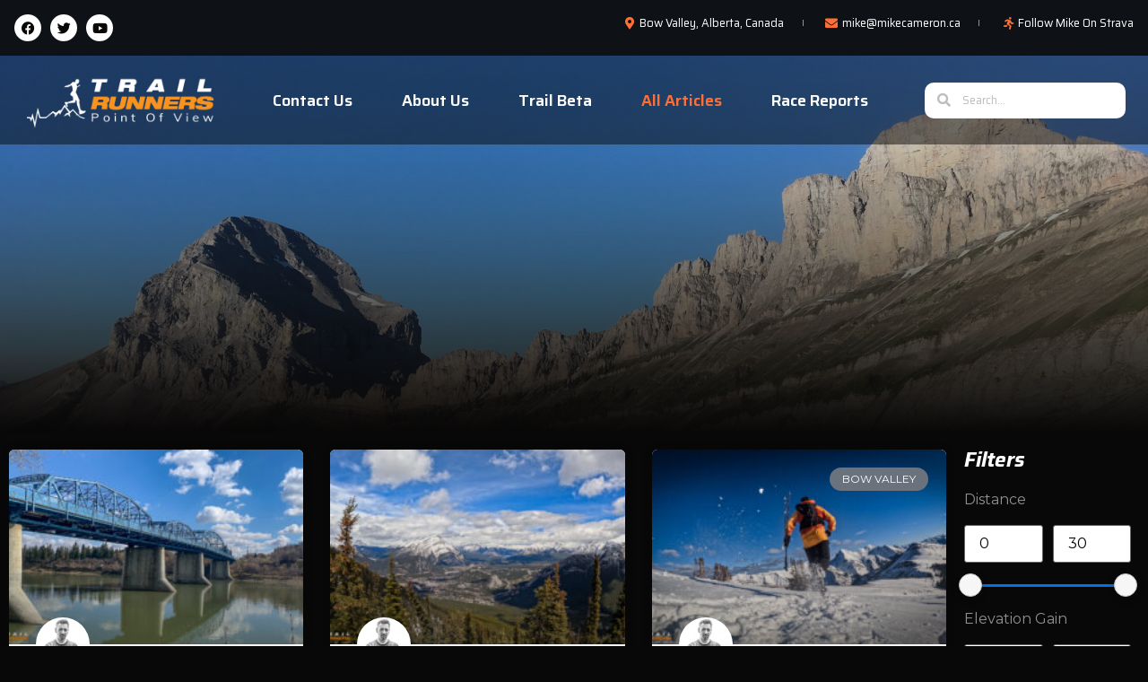

--- FILE ---
content_type: text/html; charset=UTF-8
request_url: https://trailrunnerspov.com/posts/cell-full/
body_size: 21547
content:
<!doctype html>
<html lang="en-US" prefix="og: https://ogp.me/ns#">
<head>
	<meta charset="UTF-8">
	<meta name="viewport" content="width=device-width, initial-scale=1">
	<link rel="profile" href="https://gmpg.org/xfn/11">
	<!-- This page was genereated by the Filter Everything plugin v 1.8.5 - https://filtereverything.pro -->
<title>Posts - A Trail Runners Point of View</title>
<meta name='robots' content='noindex, nofollow' />
<!-- / Filter Everything plugin -->
<link rel="alternate" type="application/rss+xml" title="A Trail Runners Point of View &raquo; Feed" href="https://trailrunnerspov.com/feed/" />
<link rel="alternate" type="application/rss+xml" title="A Trail Runners Point of View &raquo; Comments Feed" href="https://trailrunnerspov.com/comments/feed/" />
		<!-- This site uses the Google Analytics by MonsterInsights plugin v9.11.1 - Using Analytics tracking - https://www.monsterinsights.com/ -->
							<script src="//www.googletagmanager.com/gtag/js?id=G-ZPCQQLNXZ1"  data-cfasync="false" data-wpfc-render="false" async></script>
			<script data-cfasync="false" data-wpfc-render="false">
				var mi_version = '9.11.1';
				var mi_track_user = true;
				var mi_no_track_reason = '';
								var MonsterInsightsDefaultLocations = {"page_location":"https:\/\/trailrunnerspov.com\/posts\/"};
								if ( typeof MonsterInsightsPrivacyGuardFilter === 'function' ) {
					var MonsterInsightsLocations = (typeof MonsterInsightsExcludeQuery === 'object') ? MonsterInsightsPrivacyGuardFilter( MonsterInsightsExcludeQuery ) : MonsterInsightsPrivacyGuardFilter( MonsterInsightsDefaultLocations );
				} else {
					var MonsterInsightsLocations = (typeof MonsterInsightsExcludeQuery === 'object') ? MonsterInsightsExcludeQuery : MonsterInsightsDefaultLocations;
				}

								var disableStrs = [
										'ga-disable-G-ZPCQQLNXZ1',
									];

				/* Function to detect opted out users */
				function __gtagTrackerIsOptedOut() {
					for (var index = 0; index < disableStrs.length; index++) {
						if (document.cookie.indexOf(disableStrs[index] + '=true') > -1) {
							return true;
						}
					}

					return false;
				}

				/* Disable tracking if the opt-out cookie exists. */
				if (__gtagTrackerIsOptedOut()) {
					for (var index = 0; index < disableStrs.length; index++) {
						window[disableStrs[index]] = true;
					}
				}

				/* Opt-out function */
				function __gtagTrackerOptout() {
					for (var index = 0; index < disableStrs.length; index++) {
						document.cookie = disableStrs[index] + '=true; expires=Thu, 31 Dec 2099 23:59:59 UTC; path=/';
						window[disableStrs[index]] = true;
					}
				}

				if ('undefined' === typeof gaOptout) {
					function gaOptout() {
						__gtagTrackerOptout();
					}
				}
								window.dataLayer = window.dataLayer || [];

				window.MonsterInsightsDualTracker = {
					helpers: {},
					trackers: {},
				};
				if (mi_track_user) {
					function __gtagDataLayer() {
						dataLayer.push(arguments);
					}

					function __gtagTracker(type, name, parameters) {
						if (!parameters) {
							parameters = {};
						}

						if (parameters.send_to) {
							__gtagDataLayer.apply(null, arguments);
							return;
						}

						if (type === 'event') {
														parameters.send_to = monsterinsights_frontend.v4_id;
							var hookName = name;
							if (typeof parameters['event_category'] !== 'undefined') {
								hookName = parameters['event_category'] + ':' + name;
							}

							if (typeof MonsterInsightsDualTracker.trackers[hookName] !== 'undefined') {
								MonsterInsightsDualTracker.trackers[hookName](parameters);
							} else {
								__gtagDataLayer('event', name, parameters);
							}
							
						} else {
							__gtagDataLayer.apply(null, arguments);
						}
					}

					__gtagTracker('js', new Date());
					__gtagTracker('set', {
						'developer_id.dZGIzZG': true,
											});
					if ( MonsterInsightsLocations.page_location ) {
						__gtagTracker('set', MonsterInsightsLocations);
					}
										__gtagTracker('config', 'G-ZPCQQLNXZ1', {"forceSSL":"true","link_attribution":"true"} );
										window.gtag = __gtagTracker;										(function () {
						/* https://developers.google.com/analytics/devguides/collection/analyticsjs/ */
						/* ga and __gaTracker compatibility shim. */
						var noopfn = function () {
							return null;
						};
						var newtracker = function () {
							return new Tracker();
						};
						var Tracker = function () {
							return null;
						};
						var p = Tracker.prototype;
						p.get = noopfn;
						p.set = noopfn;
						p.send = function () {
							var args = Array.prototype.slice.call(arguments);
							args.unshift('send');
							__gaTracker.apply(null, args);
						};
						var __gaTracker = function () {
							var len = arguments.length;
							if (len === 0) {
								return;
							}
							var f = arguments[len - 1];
							if (typeof f !== 'object' || f === null || typeof f.hitCallback !== 'function') {
								if ('send' === arguments[0]) {
									var hitConverted, hitObject = false, action;
									if ('event' === arguments[1]) {
										if ('undefined' !== typeof arguments[3]) {
											hitObject = {
												'eventAction': arguments[3],
												'eventCategory': arguments[2],
												'eventLabel': arguments[4],
												'value': arguments[5] ? arguments[5] : 1,
											}
										}
									}
									if ('pageview' === arguments[1]) {
										if ('undefined' !== typeof arguments[2]) {
											hitObject = {
												'eventAction': 'page_view',
												'page_path': arguments[2],
											}
										}
									}
									if (typeof arguments[2] === 'object') {
										hitObject = arguments[2];
									}
									if (typeof arguments[5] === 'object') {
										Object.assign(hitObject, arguments[5]);
									}
									if ('undefined' !== typeof arguments[1].hitType) {
										hitObject = arguments[1];
										if ('pageview' === hitObject.hitType) {
											hitObject.eventAction = 'page_view';
										}
									}
									if (hitObject) {
										action = 'timing' === arguments[1].hitType ? 'timing_complete' : hitObject.eventAction;
										hitConverted = mapArgs(hitObject);
										__gtagTracker('event', action, hitConverted);
									}
								}
								return;
							}

							function mapArgs(args) {
								var arg, hit = {};
								var gaMap = {
									'eventCategory': 'event_category',
									'eventAction': 'event_action',
									'eventLabel': 'event_label',
									'eventValue': 'event_value',
									'nonInteraction': 'non_interaction',
									'timingCategory': 'event_category',
									'timingVar': 'name',
									'timingValue': 'value',
									'timingLabel': 'event_label',
									'page': 'page_path',
									'location': 'page_location',
									'title': 'page_title',
									'referrer' : 'page_referrer',
								};
								for (arg in args) {
																		if (!(!args.hasOwnProperty(arg) || !gaMap.hasOwnProperty(arg))) {
										hit[gaMap[arg]] = args[arg];
									} else {
										hit[arg] = args[arg];
									}
								}
								return hit;
							}

							try {
								f.hitCallback();
							} catch (ex) {
							}
						};
						__gaTracker.create = newtracker;
						__gaTracker.getByName = newtracker;
						__gaTracker.getAll = function () {
							return [];
						};
						__gaTracker.remove = noopfn;
						__gaTracker.loaded = true;
						window['__gaTracker'] = __gaTracker;
					})();
									} else {
										console.log("");
					(function () {
						function __gtagTracker() {
							return null;
						}

						window['__gtagTracker'] = __gtagTracker;
						window['gtag'] = __gtagTracker;
					})();
									}
			</script>
							<!-- / Google Analytics by MonsterInsights -->
		<style id='wp-img-auto-sizes-contain-inline-css'>
img:is([sizes=auto i],[sizes^="auto," i]){contain-intrinsic-size:3000px 1500px}
/*# sourceURL=wp-img-auto-sizes-contain-inline-css */
</style>
<style id='wp-emoji-styles-inline-css'>

	img.wp-smiley, img.emoji {
		display: inline !important;
		border: none !important;
		box-shadow: none !important;
		height: 1em !important;
		width: 1em !important;
		margin: 0 0.07em !important;
		vertical-align: -0.1em !important;
		background: none !important;
		padding: 0 !important;
	}
/*# sourceURL=wp-emoji-styles-inline-css */
</style>
<style id='classic-theme-styles-inline-css'>
/*! This file is auto-generated */
.wp-block-button__link{color:#fff;background-color:#32373c;border-radius:9999px;box-shadow:none;text-decoration:none;padding:calc(.667em + 2px) calc(1.333em + 2px);font-size:1.125em}.wp-block-file__button{background:#32373c;color:#fff;text-decoration:none}
/*# sourceURL=/wp-includes/css/classic-themes.min.css */
</style>
<link rel='stylesheet' id='hello-elementor-css' href='https://trailrunnerspov.com/wp-content/themes/hello-elementor/style.min.css?ver=3.0.2' media='all' />
<link rel='stylesheet' id='hello-elementor-theme-style-css' href='https://trailrunnerspov.com/wp-content/themes/hello-elementor/theme.min.css?ver=3.0.2' media='all' />
<link rel='stylesheet' id='hello-elementor-header-footer-css' href='https://trailrunnerspov.com/wp-content/themes/hello-elementor/header-footer.min.css?ver=3.0.2' media='all' />
<link rel='stylesheet' id='elementor-frontend-css' href='https://trailrunnerspov.com/wp-content/plugins/elementor/assets/css/frontend-lite.min.css?ver=3.21.8' media='all' />
<link rel='stylesheet' id='elementor-post-41-css' href='https://trailrunnerspov.com/wp-content/uploads/elementor/css/post-41.css?ver=1717950317' media='all' />
<link rel='stylesheet' id='elementor-icons-css' href='https://trailrunnerspov.com/wp-content/plugins/elementor/assets/lib/eicons/css/elementor-icons.min.css?ver=5.29.0' media='all' />
<link rel='stylesheet' id='swiper-css' href='https://trailrunnerspov.com/wp-content/plugins/elementor/assets/lib/swiper/v8/css/swiper.min.css?ver=8.4.5' media='all' />
<link rel='stylesheet' id='elementor-pro-css' href='https://trailrunnerspov.com/wp-content/plugins/elementor-pro/assets/css/frontend-lite.min.css?ver=3.21.3' media='all' />
<link rel='stylesheet' id='elementor-post-37-css' href='https://trailrunnerspov.com/wp-content/uploads/elementor/css/post-37.css?ver=1718139860' media='all' />
<link rel='stylesheet' id='fluentform-elementor-widget-css' href='https://trailrunnerspov.com/wp-content/plugins/fluentform/assets/css/fluent-forms-elementor-widget.css?ver=5.1.18' media='all' />
<link rel='stylesheet' id='elementor-post-80-css' href='https://trailrunnerspov.com/wp-content/uploads/elementor/css/post-80.css?ver=1717950317' media='all' />
<link rel='stylesheet' id='elementor-post-87-css' href='https://trailrunnerspov.com/wp-content/uploads/elementor/css/post-87.css?ver=1717956161' media='all' />
<link rel='stylesheet' id='slb_core-css' href='https://trailrunnerspov.com/wp-content/plugins/simple-lightbox/client/css/app.css?ver=2.9.3' media='all' />
<link rel='stylesheet' id='google-fonts-1-css' href='https://fonts.googleapis.com/css?family=Saira%3A100%2C100italic%2C200%2C200italic%2C300%2C300italic%2C400%2C400italic%2C500%2C500italic%2C600%2C600italic%2C700%2C700italic%2C800%2C800italic%2C900%2C900italic%7CRoboto+Slab%3A100%2C100italic%2C200%2C200italic%2C300%2C300italic%2C400%2C400italic%2C500%2C500italic%2C600%2C600italic%2C700%2C700italic%2C800%2C800italic%2C900%2C900italic%7CMontserrat%3A100%2C100italic%2C200%2C200italic%2C300%2C300italic%2C400%2C400italic%2C500%2C500italic%2C600%2C600italic%2C700%2C700italic%2C800%2C800italic%2C900%2C900italic%7CSaira+Semi+Condensed%3A100%2C100italic%2C200%2C200italic%2C300%2C300italic%2C400%2C400italic%2C500%2C500italic%2C600%2C600italic%2C700%2C700italic%2C800%2C800italic%2C900%2C900italic&#038;display=swap&#038;ver=6.9' media='all' />
<link rel='stylesheet' id='elementor-icons-shared-0-css' href='https://trailrunnerspov.com/wp-content/plugins/elementor/assets/lib/font-awesome/css/fontawesome.min.css?ver=5.15.3' media='all' />
<link rel='stylesheet' id='elementor-icons-fa-brands-css' href='https://trailrunnerspov.com/wp-content/plugins/elementor/assets/lib/font-awesome/css/brands.min.css?ver=5.15.3' media='all' />
<link rel='stylesheet' id='elementor-icons-fa-solid-css' href='https://trailrunnerspov.com/wp-content/plugins/elementor/assets/lib/font-awesome/css/solid.min.css?ver=5.15.3' media='all' />
<link rel='stylesheet' id='wpc-filter-everything-css' href='https://trailrunnerspov.com/wp-content/plugins/filter-everything-pro/assets/css/filter-everything.min.css?ver=1.8.5' media='all' />
<link rel='stylesheet' id='wpc-filter-everything-custom-css' href="https://trailrunnerspov.com/wp-content/uploads/cache/filter-everything/7c323da4c53272455b8b9d43f9be2859.css?ver=6.9" media='all' />
<link rel="preconnect" href="https://fonts.gstatic.com/" crossorigin><script src="https://trailrunnerspov.com/wp-content/plugins/google-analytics-for-wordpress/assets/js/frontend-gtag.min.js?ver=9.11.1" id="monsterinsights-frontend-script-js" async data-wp-strategy="async"></script>
<script data-cfasync="false" data-wpfc-render="false" id='monsterinsights-frontend-script-js-extra'>var monsterinsights_frontend = {"js_events_tracking":"true","download_extensions":"doc,pdf,ppt,zip,xls,docx,pptx,xlsx","inbound_paths":"[{\"path\":\"\\\/go\\\/\",\"label\":\"affiliate\"},{\"path\":\"\\\/recommend\\\/\",\"label\":\"affiliate\"}]","home_url":"https:\/\/trailrunnerspov.com","hash_tracking":"false","v4_id":"G-ZPCQQLNXZ1"};</script>
<script src="https://trailrunnerspov.com/wp-includes/js/jquery/jquery.min.js?ver=3.7.1" id="jquery-core-js"></script>
<script src="https://trailrunnerspov.com/wp-includes/js/jquery/jquery-migrate.min.js?ver=3.4.1" id="jquery-migrate-js"></script>
<link rel="https://api.w.org/" href="https://trailrunnerspov.com/wp-json/" /><link rel="EditURI" type="application/rsd+xml" title="RSD" href="https://trailrunnerspov.com/xmlrpc.php?rsd" />
<meta name="generator" content="WordPress 6.9" />
<meta name="generator" content="Elementor 3.21.8; features: e_optimized_assets_loading, e_optimized_css_loading, additional_custom_breakpoints; settings: css_print_method-external, google_font-enabled, font_display-swap">
<style type="text/css" id="filter-everything-inline-css">.wpc-orderby-select{width:100%}.wpc-filters-open-button-container{display:none}.wpc-debug-message{padding:16px;font-size:14px;border:1px dashed #ccc;margin-bottom:20px}.wpc-debug-title{visibility:hidden}.wpc-button-inner,.wpc-chip-content{display:flex;align-items:center}.wpc-icon-html-wrapper{position:relative;margin-right:10px;top:2px}.wpc-icon-html-wrapper span{display:block;height:1px;width:18px;border-radius:3px;background:#2c2d33;margin-bottom:4px;position:relative}span.wpc-icon-line-1:after,span.wpc-icon-line-2:after,span.wpc-icon-line-3:after{content:"";display:block;width:3px;height:3px;border:1px solid #2c2d33;background-color:#fff;position:absolute;top:-2px;box-sizing:content-box}span.wpc-icon-line-3:after{border-radius:50%;left:2px}span.wpc-icon-line-1:after{border-radius:50%;left:5px}span.wpc-icon-line-2:after{border-radius:50%;left:12px}body .wpc-filters-open-button-container a.wpc-filters-open-widget,body .wpc-filters-open-button-container a.wpc-open-close-filters-button{display:inline-block;text-align:left;border:1px solid #2c2d33;border-radius:2px;line-height:1.5;padding:7px 12px;background-color:transparent;color:#2c2d33;box-sizing:border-box;text-decoration:none!important;font-weight:400;transition:none;position:relative}@media screen and (max-width:768px){.wpc_show_bottom_widget .wpc-filters-open-button-container,.wpc_show_open_close_button .wpc-filters-open-button-container{display:block}.wpc_show_bottom_widget .wpc-filters-open-button-container{margin-top:1em;margin-bottom:1em}}</style>
<link rel="icon" href="https://trailrunnerspov.com/wp-content/uploads/2023/07/cropped-favicon-32x32.png" sizes="32x32" />
<link rel="icon" href="https://trailrunnerspov.com/wp-content/uploads/2023/07/cropped-favicon-192x192.png" sizes="192x192" />
<link rel="apple-touch-icon" href="https://trailrunnerspov.com/wp-content/uploads/2023/07/cropped-favicon-180x180.png" />
<meta name="msapplication-TileImage" content="https://trailrunnerspov.com/wp-content/uploads/2023/07/cropped-favicon-270x270.png" />
<style id='global-styles-inline-css'>
:root{--wp--preset--aspect-ratio--square: 1;--wp--preset--aspect-ratio--4-3: 4/3;--wp--preset--aspect-ratio--3-4: 3/4;--wp--preset--aspect-ratio--3-2: 3/2;--wp--preset--aspect-ratio--2-3: 2/3;--wp--preset--aspect-ratio--16-9: 16/9;--wp--preset--aspect-ratio--9-16: 9/16;--wp--preset--color--black: #000000;--wp--preset--color--cyan-bluish-gray: #abb8c3;--wp--preset--color--white: #ffffff;--wp--preset--color--pale-pink: #f78da7;--wp--preset--color--vivid-red: #cf2e2e;--wp--preset--color--luminous-vivid-orange: #ff6900;--wp--preset--color--luminous-vivid-amber: #fcb900;--wp--preset--color--light-green-cyan: #7bdcb5;--wp--preset--color--vivid-green-cyan: #00d084;--wp--preset--color--pale-cyan-blue: #8ed1fc;--wp--preset--color--vivid-cyan-blue: #0693e3;--wp--preset--color--vivid-purple: #9b51e0;--wp--preset--gradient--vivid-cyan-blue-to-vivid-purple: linear-gradient(135deg,rgb(6,147,227) 0%,rgb(155,81,224) 100%);--wp--preset--gradient--light-green-cyan-to-vivid-green-cyan: linear-gradient(135deg,rgb(122,220,180) 0%,rgb(0,208,130) 100%);--wp--preset--gradient--luminous-vivid-amber-to-luminous-vivid-orange: linear-gradient(135deg,rgb(252,185,0) 0%,rgb(255,105,0) 100%);--wp--preset--gradient--luminous-vivid-orange-to-vivid-red: linear-gradient(135deg,rgb(255,105,0) 0%,rgb(207,46,46) 100%);--wp--preset--gradient--very-light-gray-to-cyan-bluish-gray: linear-gradient(135deg,rgb(238,238,238) 0%,rgb(169,184,195) 100%);--wp--preset--gradient--cool-to-warm-spectrum: linear-gradient(135deg,rgb(74,234,220) 0%,rgb(151,120,209) 20%,rgb(207,42,186) 40%,rgb(238,44,130) 60%,rgb(251,105,98) 80%,rgb(254,248,76) 100%);--wp--preset--gradient--blush-light-purple: linear-gradient(135deg,rgb(255,206,236) 0%,rgb(152,150,240) 100%);--wp--preset--gradient--blush-bordeaux: linear-gradient(135deg,rgb(254,205,165) 0%,rgb(254,45,45) 50%,rgb(107,0,62) 100%);--wp--preset--gradient--luminous-dusk: linear-gradient(135deg,rgb(255,203,112) 0%,rgb(199,81,192) 50%,rgb(65,88,208) 100%);--wp--preset--gradient--pale-ocean: linear-gradient(135deg,rgb(255,245,203) 0%,rgb(182,227,212) 50%,rgb(51,167,181) 100%);--wp--preset--gradient--electric-grass: linear-gradient(135deg,rgb(202,248,128) 0%,rgb(113,206,126) 100%);--wp--preset--gradient--midnight: linear-gradient(135deg,rgb(2,3,129) 0%,rgb(40,116,252) 100%);--wp--preset--font-size--small: 13px;--wp--preset--font-size--medium: 20px;--wp--preset--font-size--large: 36px;--wp--preset--font-size--x-large: 42px;--wp--preset--spacing--20: 0.44rem;--wp--preset--spacing--30: 0.67rem;--wp--preset--spacing--40: 1rem;--wp--preset--spacing--50: 1.5rem;--wp--preset--spacing--60: 2.25rem;--wp--preset--spacing--70: 3.38rem;--wp--preset--spacing--80: 5.06rem;--wp--preset--shadow--natural: 6px 6px 9px rgba(0, 0, 0, 0.2);--wp--preset--shadow--deep: 12px 12px 50px rgba(0, 0, 0, 0.4);--wp--preset--shadow--sharp: 6px 6px 0px rgba(0, 0, 0, 0.2);--wp--preset--shadow--outlined: 6px 6px 0px -3px rgb(255, 255, 255), 6px 6px rgb(0, 0, 0);--wp--preset--shadow--crisp: 6px 6px 0px rgb(0, 0, 0);}:where(.is-layout-flex){gap: 0.5em;}:where(.is-layout-grid){gap: 0.5em;}body .is-layout-flex{display: flex;}.is-layout-flex{flex-wrap: wrap;align-items: center;}.is-layout-flex > :is(*, div){margin: 0;}body .is-layout-grid{display: grid;}.is-layout-grid > :is(*, div){margin: 0;}:where(.wp-block-columns.is-layout-flex){gap: 2em;}:where(.wp-block-columns.is-layout-grid){gap: 2em;}:where(.wp-block-post-template.is-layout-flex){gap: 1.25em;}:where(.wp-block-post-template.is-layout-grid){gap: 1.25em;}.has-black-color{color: var(--wp--preset--color--black) !important;}.has-cyan-bluish-gray-color{color: var(--wp--preset--color--cyan-bluish-gray) !important;}.has-white-color{color: var(--wp--preset--color--white) !important;}.has-pale-pink-color{color: var(--wp--preset--color--pale-pink) !important;}.has-vivid-red-color{color: var(--wp--preset--color--vivid-red) !important;}.has-luminous-vivid-orange-color{color: var(--wp--preset--color--luminous-vivid-orange) !important;}.has-luminous-vivid-amber-color{color: var(--wp--preset--color--luminous-vivid-amber) !important;}.has-light-green-cyan-color{color: var(--wp--preset--color--light-green-cyan) !important;}.has-vivid-green-cyan-color{color: var(--wp--preset--color--vivid-green-cyan) !important;}.has-pale-cyan-blue-color{color: var(--wp--preset--color--pale-cyan-blue) !important;}.has-vivid-cyan-blue-color{color: var(--wp--preset--color--vivid-cyan-blue) !important;}.has-vivid-purple-color{color: var(--wp--preset--color--vivid-purple) !important;}.has-black-background-color{background-color: var(--wp--preset--color--black) !important;}.has-cyan-bluish-gray-background-color{background-color: var(--wp--preset--color--cyan-bluish-gray) !important;}.has-white-background-color{background-color: var(--wp--preset--color--white) !important;}.has-pale-pink-background-color{background-color: var(--wp--preset--color--pale-pink) !important;}.has-vivid-red-background-color{background-color: var(--wp--preset--color--vivid-red) !important;}.has-luminous-vivid-orange-background-color{background-color: var(--wp--preset--color--luminous-vivid-orange) !important;}.has-luminous-vivid-amber-background-color{background-color: var(--wp--preset--color--luminous-vivid-amber) !important;}.has-light-green-cyan-background-color{background-color: var(--wp--preset--color--light-green-cyan) !important;}.has-vivid-green-cyan-background-color{background-color: var(--wp--preset--color--vivid-green-cyan) !important;}.has-pale-cyan-blue-background-color{background-color: var(--wp--preset--color--pale-cyan-blue) !important;}.has-vivid-cyan-blue-background-color{background-color: var(--wp--preset--color--vivid-cyan-blue) !important;}.has-vivid-purple-background-color{background-color: var(--wp--preset--color--vivid-purple) !important;}.has-black-border-color{border-color: var(--wp--preset--color--black) !important;}.has-cyan-bluish-gray-border-color{border-color: var(--wp--preset--color--cyan-bluish-gray) !important;}.has-white-border-color{border-color: var(--wp--preset--color--white) !important;}.has-pale-pink-border-color{border-color: var(--wp--preset--color--pale-pink) !important;}.has-vivid-red-border-color{border-color: var(--wp--preset--color--vivid-red) !important;}.has-luminous-vivid-orange-border-color{border-color: var(--wp--preset--color--luminous-vivid-orange) !important;}.has-luminous-vivid-amber-border-color{border-color: var(--wp--preset--color--luminous-vivid-amber) !important;}.has-light-green-cyan-border-color{border-color: var(--wp--preset--color--light-green-cyan) !important;}.has-vivid-green-cyan-border-color{border-color: var(--wp--preset--color--vivid-green-cyan) !important;}.has-pale-cyan-blue-border-color{border-color: var(--wp--preset--color--pale-cyan-blue) !important;}.has-vivid-cyan-blue-border-color{border-color: var(--wp--preset--color--vivid-cyan-blue) !important;}.has-vivid-purple-border-color{border-color: var(--wp--preset--color--vivid-purple) !important;}.has-vivid-cyan-blue-to-vivid-purple-gradient-background{background: var(--wp--preset--gradient--vivid-cyan-blue-to-vivid-purple) !important;}.has-light-green-cyan-to-vivid-green-cyan-gradient-background{background: var(--wp--preset--gradient--light-green-cyan-to-vivid-green-cyan) !important;}.has-luminous-vivid-amber-to-luminous-vivid-orange-gradient-background{background: var(--wp--preset--gradient--luminous-vivid-amber-to-luminous-vivid-orange) !important;}.has-luminous-vivid-orange-to-vivid-red-gradient-background{background: var(--wp--preset--gradient--luminous-vivid-orange-to-vivid-red) !important;}.has-very-light-gray-to-cyan-bluish-gray-gradient-background{background: var(--wp--preset--gradient--very-light-gray-to-cyan-bluish-gray) !important;}.has-cool-to-warm-spectrum-gradient-background{background: var(--wp--preset--gradient--cool-to-warm-spectrum) !important;}.has-blush-light-purple-gradient-background{background: var(--wp--preset--gradient--blush-light-purple) !important;}.has-blush-bordeaux-gradient-background{background: var(--wp--preset--gradient--blush-bordeaux) !important;}.has-luminous-dusk-gradient-background{background: var(--wp--preset--gradient--luminous-dusk) !important;}.has-pale-ocean-gradient-background{background: var(--wp--preset--gradient--pale-ocean) !important;}.has-electric-grass-gradient-background{background: var(--wp--preset--gradient--electric-grass) !important;}.has-midnight-gradient-background{background: var(--wp--preset--gradient--midnight) !important;}.has-small-font-size{font-size: var(--wp--preset--font-size--small) !important;}.has-medium-font-size{font-size: var(--wp--preset--font-size--medium) !important;}.has-large-font-size{font-size: var(--wp--preset--font-size--large) !important;}.has-x-large-font-size{font-size: var(--wp--preset--font-size--x-large) !important;}
/*# sourceURL=global-styles-inline-css */
</style>
<link rel='stylesheet' id='e-animations-css' href='https://trailrunnerspov.com/wp-content/plugins/elementor/assets/lib/animations/animations.min.css?ver=3.21.8' media='all' />
</head>
<body class="blog wp-custom-logo wp-theme-hello-elementor wpc_is_filter_request elementor-default elementor-template-full-width elementor-kit-41 elementor-page-87">


<a class="skip-link screen-reader-text" href="#content">Skip to content</a>

		<div data-elementor-type="header" data-elementor-id="37" class="elementor elementor-37 elementor-location-header" data-elementor-post-type="elementor_library">
					<section class="elementor-section elementor-top-section elementor-element elementor-element-755577d5 elementor-section-boxed elementor-section-height-default elementor-section-height-default" data-id="755577d5" data-element_type="section" data-settings="{&quot;background_background&quot;:&quot;classic&quot;}">
						<div class="elementor-container elementor-column-gap-default">
					<div class="elementor-column elementor-col-50 elementor-top-column elementor-element elementor-element-69ccb8f5 elementor-hidden-tablet elementor-hidden-mobile" data-id="69ccb8f5" data-element_type="column">
			<div class="elementor-widget-wrap elementor-element-populated">
						<div class="elementor-element elementor-element-3b3db23c elementor-shape-circle e-grid-align-left elementor-grid-0 elementor-widget elementor-widget-social-icons" data-id="3b3db23c" data-element_type="widget" data-widget_type="social-icons.default">
				<div class="elementor-widget-container">
			<style>/*! elementor - v3.21.0 - 26-05-2024 */
.elementor-widget-social-icons.elementor-grid-0 .elementor-widget-container,.elementor-widget-social-icons.elementor-grid-mobile-0 .elementor-widget-container,.elementor-widget-social-icons.elementor-grid-tablet-0 .elementor-widget-container{line-height:1;font-size:0}.elementor-widget-social-icons:not(.elementor-grid-0):not(.elementor-grid-tablet-0):not(.elementor-grid-mobile-0) .elementor-grid{display:inline-grid}.elementor-widget-social-icons .elementor-grid{grid-column-gap:var(--grid-column-gap,5px);grid-row-gap:var(--grid-row-gap,5px);grid-template-columns:var(--grid-template-columns);justify-content:var(--justify-content,center);justify-items:var(--justify-content,center)}.elementor-icon.elementor-social-icon{font-size:var(--icon-size,25px);line-height:var(--icon-size,25px);width:calc(var(--icon-size, 25px) + 2 * var(--icon-padding, .5em));height:calc(var(--icon-size, 25px) + 2 * var(--icon-padding, .5em))}.elementor-social-icon{--e-social-icon-icon-color:#fff;display:inline-flex;background-color:#69727d;align-items:center;justify-content:center;text-align:center;cursor:pointer}.elementor-social-icon i{color:var(--e-social-icon-icon-color)}.elementor-social-icon svg{fill:var(--e-social-icon-icon-color)}.elementor-social-icon:last-child{margin:0}.elementor-social-icon:hover{opacity:.9;color:#fff}.elementor-social-icon-android{background-color:#a4c639}.elementor-social-icon-apple{background-color:#999}.elementor-social-icon-behance{background-color:#1769ff}.elementor-social-icon-bitbucket{background-color:#205081}.elementor-social-icon-codepen{background-color:#000}.elementor-social-icon-delicious{background-color:#39f}.elementor-social-icon-deviantart{background-color:#05cc47}.elementor-social-icon-digg{background-color:#005be2}.elementor-social-icon-dribbble{background-color:#ea4c89}.elementor-social-icon-elementor{background-color:#d30c5c}.elementor-social-icon-envelope{background-color:#ea4335}.elementor-social-icon-facebook,.elementor-social-icon-facebook-f{background-color:#3b5998}.elementor-social-icon-flickr{background-color:#0063dc}.elementor-social-icon-foursquare{background-color:#2d5be3}.elementor-social-icon-free-code-camp,.elementor-social-icon-freecodecamp{background-color:#006400}.elementor-social-icon-github{background-color:#333}.elementor-social-icon-gitlab{background-color:#e24329}.elementor-social-icon-globe{background-color:#69727d}.elementor-social-icon-google-plus,.elementor-social-icon-google-plus-g{background-color:#dd4b39}.elementor-social-icon-houzz{background-color:#7ac142}.elementor-social-icon-instagram{background-color:#262626}.elementor-social-icon-jsfiddle{background-color:#487aa2}.elementor-social-icon-link{background-color:#818a91}.elementor-social-icon-linkedin,.elementor-social-icon-linkedin-in{background-color:#0077b5}.elementor-social-icon-medium{background-color:#00ab6b}.elementor-social-icon-meetup{background-color:#ec1c40}.elementor-social-icon-mixcloud{background-color:#273a4b}.elementor-social-icon-odnoklassniki{background-color:#f4731c}.elementor-social-icon-pinterest{background-color:#bd081c}.elementor-social-icon-product-hunt{background-color:#da552f}.elementor-social-icon-reddit{background-color:#ff4500}.elementor-social-icon-rss{background-color:#f26522}.elementor-social-icon-shopping-cart{background-color:#4caf50}.elementor-social-icon-skype{background-color:#00aff0}.elementor-social-icon-slideshare{background-color:#0077b5}.elementor-social-icon-snapchat{background-color:#fffc00}.elementor-social-icon-soundcloud{background-color:#f80}.elementor-social-icon-spotify{background-color:#2ebd59}.elementor-social-icon-stack-overflow{background-color:#fe7a15}.elementor-social-icon-steam{background-color:#00adee}.elementor-social-icon-stumbleupon{background-color:#eb4924}.elementor-social-icon-telegram{background-color:#2ca5e0}.elementor-social-icon-threads{background-color:#000}.elementor-social-icon-thumb-tack{background-color:#1aa1d8}.elementor-social-icon-tripadvisor{background-color:#589442}.elementor-social-icon-tumblr{background-color:#35465c}.elementor-social-icon-twitch{background-color:#6441a5}.elementor-social-icon-twitter{background-color:#1da1f2}.elementor-social-icon-viber{background-color:#665cac}.elementor-social-icon-vimeo{background-color:#1ab7ea}.elementor-social-icon-vk{background-color:#45668e}.elementor-social-icon-weibo{background-color:#dd2430}.elementor-social-icon-weixin{background-color:#31a918}.elementor-social-icon-whatsapp{background-color:#25d366}.elementor-social-icon-wordpress{background-color:#21759b}.elementor-social-icon-x-twitter{background-color:#000}.elementor-social-icon-xing{background-color:#026466}.elementor-social-icon-yelp{background-color:#af0606}.elementor-social-icon-youtube{background-color:#cd201f}.elementor-social-icon-500px{background-color:#0099e5}.elementor-shape-rounded .elementor-icon.elementor-social-icon{border-radius:10%}.elementor-shape-circle .elementor-icon.elementor-social-icon{border-radius:50%}</style>		<div class="elementor-social-icons-wrapper elementor-grid">
							<span class="elementor-grid-item">
					<a class="elementor-icon elementor-social-icon elementor-social-icon-facebook elementor-repeater-item-a3a39a5" target="_blank">
						<span class="elementor-screen-only">Facebook</span>
						<i class="fab fa-facebook"></i>					</a>
				</span>
							<span class="elementor-grid-item">
					<a class="elementor-icon elementor-social-icon elementor-social-icon-twitter elementor-repeater-item-47111a1" target="_blank">
						<span class="elementor-screen-only">Twitter</span>
						<i class="fab fa-twitter"></i>					</a>
				</span>
							<span class="elementor-grid-item">
					<a class="elementor-icon elementor-social-icon elementor-social-icon-youtube elementor-repeater-item-35c0bba" href="https://www.youtube.com/@trailrunnerspointofview" target="_blank">
						<span class="elementor-screen-only">Youtube</span>
						<i class="fab fa-youtube"></i>					</a>
				</span>
					</div>
				</div>
				</div>
					</div>
		</div>
				<div class="elementor-column elementor-col-50 elementor-top-column elementor-element elementor-element-6ad83375 elementor-hidden-tablet elementor-hidden-mobile" data-id="6ad83375" data-element_type="column">
			<div class="elementor-widget-wrap elementor-element-populated">
						<div class="elementor-element elementor-element-e5fbcd2 elementor-icon-list--layout-inline elementor-align-right elementor-list-item-link-full_width elementor-widget elementor-widget-icon-list" data-id="e5fbcd2" data-element_type="widget" data-widget_type="icon-list.default">
				<div class="elementor-widget-container">
			<link rel="stylesheet" href="https://trailrunnerspov.com/wp-content/plugins/elementor/assets/css/widget-icon-list.min.css">		<ul class="elementor-icon-list-items elementor-inline-items">
							<li class="elementor-icon-list-item elementor-inline-item">
											<span class="elementor-icon-list-icon">
							<i aria-hidden="true" class="fas fa-map-marker-alt"></i>						</span>
										<span class="elementor-icon-list-text">Bow Valley, Alberta, Canada</span>
									</li>
								<li class="elementor-icon-list-item elementor-inline-item">
											<span class="elementor-icon-list-icon">
							<i aria-hidden="true" class="fas fa-envelope"></i>						</span>
										<span class="elementor-icon-list-text"><a href="/cdn-cgi/l/email-protection" class="__cf_email__" data-cfemail="472a2e2c22072a2e2c2224262a22352829692426">[email&#160;protected]</a></span>
									</li>
								<li class="elementor-icon-list-item elementor-inline-item">
											<a href="https://www.strava.com/athletes/2565974">

												<span class="elementor-icon-list-icon">
							<i aria-hidden="true" class="fas fa-running"></i>						</span>
										<span class="elementor-icon-list-text">Follow Mike On Strava</span>
											</a>
									</li>
						</ul>
				</div>
				</div>
					</div>
		</div>
					</div>
		</section>
				<section class="elementor-section elementor-top-section elementor-element elementor-element-3502b089 elementor-section-boxed elementor-section-height-default elementor-section-height-default" data-id="3502b089" data-element_type="section">
							<div class="elementor-background-overlay"></div>
							<div class="elementor-container elementor-column-gap-default">
					<div class="elementor-column elementor-col-33 elementor-top-column elementor-element elementor-element-23d289a5" data-id="23d289a5" data-element_type="column">
			<div class="elementor-widget-wrap elementor-element-populated">
						<div class="elementor-element elementor-element-9d4b843 elementor-widget elementor-widget-image" data-id="9d4b843" data-element_type="widget" data-widget_type="image.default">
				<div class="elementor-widget-container">
			<style>/*! elementor - v3.21.0 - 26-05-2024 */
.elementor-widget-image{text-align:center}.elementor-widget-image a{display:inline-block}.elementor-widget-image a img[src$=".svg"]{width:48px}.elementor-widget-image img{vertical-align:middle;display:inline-block}</style>											<a href="https://trailrunnerspov.com">
							<img fetchpriority="high" width="800" height="240" src="https://trailrunnerspov.com/wp-content/uploads/2023/07/web-logo-light-v3-1024x307.png" class="attachment-large size-large wp-image-193" alt="" srcset="https://trailrunnerspov.com/wp-content/uploads/2023/07/web-logo-light-v3-1024x307.png 1024w, https://trailrunnerspov.com/wp-content/uploads/2023/07/web-logo-light-v3-300x90.png 300w, https://trailrunnerspov.com/wp-content/uploads/2023/07/web-logo-light-v3-768x230.png 768w, https://trailrunnerspov.com/wp-content/uploads/2023/07/web-logo-light-v3-1536x461.png 1536w, https://trailrunnerspov.com/wp-content/uploads/2023/07/web-logo-light-v3.png 1920w" sizes="(max-width: 800px) 100vw, 800px" />								</a>
													</div>
				</div>
					</div>
		</div>
				<div class="elementor-column elementor-col-33 elementor-top-column elementor-element elementor-element-5a0b202c" data-id="5a0b202c" data-element_type="column">
			<div class="elementor-widget-wrap elementor-element-populated">
						<div class="elementor-element elementor-element-cd0b9ae elementor-nav-menu__align-center elementor-nav-menu--stretch elementor-nav-menu__text-align-center elementor-nav-menu--dropdown-tablet elementor-nav-menu--toggle elementor-nav-menu--burger elementor-widget elementor-widget-nav-menu" data-id="cd0b9ae" data-element_type="widget" data-settings="{&quot;submenu_icon&quot;:{&quot;value&quot;:&quot;&lt;i class=\&quot;fas fa-plus\&quot;&gt;&lt;\/i&gt;&quot;,&quot;library&quot;:&quot;fa-solid&quot;},&quot;full_width&quot;:&quot;stretch&quot;,&quot;layout&quot;:&quot;horizontal&quot;,&quot;toggle&quot;:&quot;burger&quot;}" data-widget_type="nav-menu.default">
				<div class="elementor-widget-container">
			<link rel="stylesheet" href="https://trailrunnerspov.com/wp-content/plugins/elementor-pro/assets/css/widget-nav-menu.min.css">			<nav class="elementor-nav-menu--main elementor-nav-menu__container elementor-nav-menu--layout-horizontal e--pointer-none">
				<ul id="menu-1-cd0b9ae" class="elementor-nav-menu"><li class="menu-item menu-item-type-post_type menu-item-object-page menu-item-178"><a href="https://trailrunnerspov.com/contact-us/" class="elementor-item">Contact Us</a></li>
<li class="menu-item menu-item-type-post_type menu-item-object-page menu-item-179"><a href="https://trailrunnerspov.com/about-us/" class="elementor-item">About Us</a></li>
<li class="menu-item menu-item-type-taxonomy menu-item-object-category menu-item-183"><a href="https://trailrunnerspov.com/category/trail-beta/" class="elementor-item">Trail Beta</a></li>
<li class="menu-item menu-item-type-post_type menu-item-object-page current-menu-item page_item page-item-186 current_page_item current_page_parent menu-item-228"><a href="https://trailrunnerspov.com/posts/" aria-current="page" class="elementor-item elementor-item-active">All Articles</a></li>
<li class="menu-item menu-item-type-taxonomy menu-item-object-category menu-item-890"><a href="https://trailrunnerspov.com/category/race-reports/" class="elementor-item">Race Reports</a></li>
</ul>			</nav>
					<div class="elementor-menu-toggle" role="button" tabindex="0" aria-label="Menu Toggle" aria-expanded="false">
			<i aria-hidden="true" role="presentation" class="elementor-menu-toggle__icon--open eicon-menu-bar"></i><i aria-hidden="true" role="presentation" class="elementor-menu-toggle__icon--close eicon-close"></i>			<span class="elementor-screen-only">Menu</span>
		</div>
					<nav class="elementor-nav-menu--dropdown elementor-nav-menu__container" aria-hidden="true">
				<ul id="menu-2-cd0b9ae" class="elementor-nav-menu"><li class="menu-item menu-item-type-post_type menu-item-object-page menu-item-178"><a href="https://trailrunnerspov.com/contact-us/" class="elementor-item" tabindex="-1">Contact Us</a></li>
<li class="menu-item menu-item-type-post_type menu-item-object-page menu-item-179"><a href="https://trailrunnerspov.com/about-us/" class="elementor-item" tabindex="-1">About Us</a></li>
<li class="menu-item menu-item-type-taxonomy menu-item-object-category menu-item-183"><a href="https://trailrunnerspov.com/category/trail-beta/" class="elementor-item" tabindex="-1">Trail Beta</a></li>
<li class="menu-item menu-item-type-post_type menu-item-object-page current-menu-item page_item page-item-186 current_page_item current_page_parent menu-item-228"><a href="https://trailrunnerspov.com/posts/" aria-current="page" class="elementor-item elementor-item-active" tabindex="-1">All Articles</a></li>
<li class="menu-item menu-item-type-taxonomy menu-item-object-category menu-item-890"><a href="https://trailrunnerspov.com/category/race-reports/" class="elementor-item" tabindex="-1">Race Reports</a></li>
</ul>			</nav>
				</div>
				</div>
					</div>
		</div>
				<div class="elementor-column elementor-col-33 elementor-top-column elementor-element elementor-element-13d7b101" data-id="13d7b101" data-element_type="column">
			<div class="elementor-widget-wrap elementor-element-populated">
						<div class="elementor-element elementor-element-266be43e elementor-search-form--skin-minimal elementor-widget elementor-widget-search-form" data-id="266be43e" data-element_type="widget" data-settings="{&quot;skin&quot;:&quot;minimal&quot;}" data-widget_type="search-form.default">
				<div class="elementor-widget-container">
			<link rel="stylesheet" href="https://trailrunnerspov.com/wp-content/plugins/elementor-pro/assets/css/widget-theme-elements.min.css">		<search role="search">
			<form class="elementor-search-form" action="https://trailrunnerspov.com" method="get">
												<div class="elementor-search-form__container">
					<label class="elementor-screen-only" for="elementor-search-form-266be43e">Search</label>

											<div class="elementor-search-form__icon">
							<i aria-hidden="true" class="fas fa-search"></i>							<span class="elementor-screen-only">Search</span>
						</div>
					
					<input id="elementor-search-form-266be43e" placeholder="Search..." class="elementor-search-form__input" type="search" name="s" value="">
					
					
									</div>
			</form>
		</search>
				</div>
				</div>
					</div>
		</div>
					</div>
		</section>
				</div>
				<div data-elementor-type="archive" data-elementor-id="87" class="elementor elementor-87 elementor-location-archive" data-elementor-post-type="elementor_library">
					<section class="elementor-section elementor-top-section elementor-element elementor-element-25fc13f6 elementor-section-height-min-height elementor-section-boxed elementor-section-height-default elementor-section-items-middle" data-id="25fc13f6" data-element_type="section" data-settings="{&quot;background_background&quot;:&quot;classic&quot;}">
							<div class="elementor-background-overlay"></div>
							<div class="elementor-container elementor-column-gap-default">
					<div class="elementor-column elementor-col-100 elementor-top-column elementor-element elementor-element-6f14e232" data-id="6f14e232" data-element_type="column">
			<div class="elementor-widget-wrap elementor-element-populated">
							</div>
		</div>
					</div>
		</section>
				<section class="elementor-section elementor-top-section elementor-element elementor-element-84daba6 elementor-section-boxed elementor-section-height-default elementor-section-height-default" data-id="84daba6" data-element_type="section">
						<div class="elementor-container elementor-column-gap-default">
					<div class="elementor-column elementor-col-66 elementor-top-column elementor-element elementor-element-a71a92d" data-id="a71a92d" data-element_type="column">
			<div class="elementor-widget-wrap elementor-element-populated">
						<div class="elementor-element elementor-element-890f945 elementor-grid-3 elementor-grid-tablet-2 elementor-grid-mobile-1 elementor-posts--thumbnail-top elementor-posts--show-avatar elementor-card-shadow-yes elementor-posts__hover-gradient elementor-widget elementor-widget-archive-posts" data-id="890f945" data-element_type="widget" data-settings="{&quot;archive_cards_columns&quot;:&quot;3&quot;,&quot;archive_cards_columns_tablet&quot;:&quot;2&quot;,&quot;archive_cards_columns_mobile&quot;:&quot;1&quot;,&quot;archive_cards_row_gap&quot;:{&quot;unit&quot;:&quot;px&quot;,&quot;size&quot;:35,&quot;sizes&quot;:[]},&quot;archive_cards_row_gap_tablet&quot;:{&quot;unit&quot;:&quot;px&quot;,&quot;size&quot;:&quot;&quot;,&quot;sizes&quot;:[]},&quot;archive_cards_row_gap_mobile&quot;:{&quot;unit&quot;:&quot;px&quot;,&quot;size&quot;:&quot;&quot;,&quot;sizes&quot;:[]},&quot;pagination_type&quot;:&quot;numbers&quot;}" data-widget_type="archive-posts.archive_cards">
				<div class="elementor-widget-container">
			<link rel="stylesheet" href="https://trailrunnerspov.com/wp-content/plugins/elementor-pro/assets/css/widget-posts.min.css">		<div class="elementor-posts-container elementor-posts elementor-posts--skin-cards elementor-grid">
				<article class="elementor-post elementor-grid-item post-1757 post type-post status-publish format-standard has-post-thumbnail hentry category-trail-beta">
			<div class="elementor-post__card">
				<a class="elementor-post__thumbnail__link" href="https://trailrunnerspov.com/running-the-edmonton-river-valley/" tabindex="-1" ><div class="elementor-post__thumbnail"><img width="300" height="169" src="https://trailrunnerspov.com/wp-content/uploads/2024/05/River-Valley-27-300x169.jpg" class="attachment-medium size-medium wp-image-1785" alt="" decoding="async" srcset="https://trailrunnerspov.com/wp-content/uploads/2024/05/River-Valley-27-300x169.jpg 300w, https://trailrunnerspov.com/wp-content/uploads/2024/05/River-Valley-27-1024x576.jpg 1024w, https://trailrunnerspov.com/wp-content/uploads/2024/05/River-Valley-27-768x432.jpg 768w, https://trailrunnerspov.com/wp-content/uploads/2024/05/River-Valley-27-1536x864.jpg 1536w, https://trailrunnerspov.com/wp-content/uploads/2024/05/River-Valley-27.jpg 2000w" sizes="(max-width: 300px) 100vw, 300px" /></div></a>
				<div class="elementor-post__avatar">
			<img src="https://secure.gravatar.com/avatar/4f0ef1312f73cf4c64f0de24864b4728529eb9d0be56cf4fa41b91807d5b56d2?s=128&#038;d=mm&#038;r=g" width="128" height="128" alt="Mike" class="avatar avatar-128 wp-user-avatar wp-user-avatar-128 photo avatar-default" />		</div>
				<div class="elementor-post__text">
				<h3 class="elementor-post__title">
			<a href="https://trailrunnerspov.com/running-the-edmonton-river-valley/" >
				Running The Edmonton River Valley			</a>
		</h3>
				<div class="elementor-post__excerpt">
			<p>The Story When we started this blog we wanted to capture the many epic trails around our home in the Bow Valley. After all there</p>
		</div>
					<div class="elementor-post__read-more-wrapper">
		
		<a class="elementor-post__read-more" href="https://trailrunnerspov.com/running-the-edmonton-river-valley/" aria-label="Read more about Running The Edmonton River Valley" tabindex="-1" >
			Read More »		</a>

					</div>
				</div>
				<div class="elementor-post__meta-data">
					<span class="elementor-post-date">
			May 8, 2024		</span>
				<span class="elementor-post-avatar">
			No Comments		</span>
				</div>
					</div>
		</article>
				<article class="elementor-post elementor-grid-item post-1724 post type-post status-publish format-standard has-post-thumbnail hentry category-trail-beta">
			<div class="elementor-post__card">
				<a class="elementor-post__thumbnail__link" href="https://trailrunnerspov.com/sulphur-mountain-repeats/" tabindex="-1" ><div class="elementor-post__thumbnail"><img loading="lazy" width="300" height="169" src="https://trailrunnerspov.com/wp-content/uploads/2024/04/Sulphur-Mountain-15-of-15-300x169.jpg" class="attachment-medium size-medium wp-image-1740" alt="" decoding="async" srcset="https://trailrunnerspov.com/wp-content/uploads/2024/04/Sulphur-Mountain-15-of-15-300x169.jpg 300w, https://trailrunnerspov.com/wp-content/uploads/2024/04/Sulphur-Mountain-15-of-15-1024x576.jpg 1024w, https://trailrunnerspov.com/wp-content/uploads/2024/04/Sulphur-Mountain-15-of-15-768x432.jpg 768w, https://trailrunnerspov.com/wp-content/uploads/2024/04/Sulphur-Mountain-15-of-15-1536x864.jpg 1536w, https://trailrunnerspov.com/wp-content/uploads/2024/04/Sulphur-Mountain-15-of-15.jpg 2000w" sizes="(max-width: 300px) 100vw, 300px" /></div></a>
				<div class="elementor-post__avatar">
			<img src="https://secure.gravatar.com/avatar/4f0ef1312f73cf4c64f0de24864b4728529eb9d0be56cf4fa41b91807d5b56d2?s=128&#038;d=mm&#038;r=g" width="128" height="128" alt="Mike" class="avatar avatar-128 wp-user-avatar wp-user-avatar-128 photo avatar-default" />		</div>
				<div class="elementor-post__text">
				<h3 class="elementor-post__title">
			<a href="https://trailrunnerspov.com/sulphur-mountain-repeats/" >
				Sulphur Mountain Repeats			</a>
		</h3>
				<div class="elementor-post__excerpt">
			<p>The Story With 10 weeks to go before Sinister 7 &#8211; 100 Miler, it is time I started getting some more elevation in. Michelle and</p>
		</div>
					<div class="elementor-post__read-more-wrapper">
		
		<a class="elementor-post__read-more" href="https://trailrunnerspov.com/sulphur-mountain-repeats/" aria-label="Read more about Sulphur Mountain Repeats" tabindex="-1" >
			Read More »		</a>

					</div>
				</div>
				<div class="elementor-post__meta-data">
					<span class="elementor-post-date">
			April 28, 2024		</span>
				<span class="elementor-post-avatar">
			No Comments		</span>
				</div>
					</div>
		</article>
				<article class="elementor-post elementor-grid-item post-1626 post type-post status-publish format-standard has-post-thumbnail hentry category-trail-beta tag-bow-valley tag-kananaskis">
			<div class="elementor-post__card">
				<a class="elementor-post__thumbnail__link" href="https://trailrunnerspov.com/pigeon-mountain/" tabindex="-1" ><div class="elementor-post__thumbnail"><img loading="lazy" width="300" height="169" src="https://trailrunnerspov.com/wp-content/uploads/2023/12/Pigeon-Mountainj-44-of-53-300x169.jpg" class="attachment-medium size-medium wp-image-1671" alt="" decoding="async" srcset="https://trailrunnerspov.com/wp-content/uploads/2023/12/Pigeon-Mountainj-44-of-53-300x169.jpg 300w, https://trailrunnerspov.com/wp-content/uploads/2023/12/Pigeon-Mountainj-44-of-53-1024x576.jpg 1024w, https://trailrunnerspov.com/wp-content/uploads/2023/12/Pigeon-Mountainj-44-of-53-768x432.jpg 768w, https://trailrunnerspov.com/wp-content/uploads/2023/12/Pigeon-Mountainj-44-of-53-1536x864.jpg 1536w, https://trailrunnerspov.com/wp-content/uploads/2023/12/Pigeon-Mountainj-44-of-53.jpg 2000w" sizes="(max-width: 300px) 100vw, 300px" /></div></a>
				<div class="elementor-post__badge">Bow Valley</div>
				<div class="elementor-post__avatar">
			<img src="https://secure.gravatar.com/avatar/4f0ef1312f73cf4c64f0de24864b4728529eb9d0be56cf4fa41b91807d5b56d2?s=128&#038;d=mm&#038;r=g" width="128" height="128" alt="Mike" class="avatar avatar-128 wp-user-avatar wp-user-avatar-128 photo avatar-default" />		</div>
				<div class="elementor-post__text">
				<h3 class="elementor-post__title">
			<a href="https://trailrunnerspov.com/pigeon-mountain/" >
				Pigeon Mountain			</a>
		</h3>
				<div class="elementor-post__excerpt">
			<p>The Story of Pigeon Mountain Michelle was back in Edmonton this week so I was looking for something close to home. Pigeon Mountain was a</p>
		</div>
					<div class="elementor-post__read-more-wrapper">
		
		<a class="elementor-post__read-more" href="https://trailrunnerspov.com/pigeon-mountain/" aria-label="Read more about Pigeon Mountain" tabindex="-1" >
			Read More »		</a>

					</div>
				</div>
				<div class="elementor-post__meta-data">
					<span class="elementor-post-date">
			November 25, 2023		</span>
				<span class="elementor-post-avatar">
			No Comments		</span>
				</div>
					</div>
		</article>
				<article class="elementor-post elementor-grid-item post-1453 post type-post status-publish format-standard has-post-thumbnail hentry category-trail-beta tag-bow-valley tag-kananaskis">
			<div class="elementor-post__card">
				<a class="elementor-post__thumbnail__link" href="https://trailrunnerspov.com/a-beautiful-day-on-wind-ridge-trail/" tabindex="-1" ><div class="elementor-post__thumbnail"><img loading="lazy" width="300" height="188" src="https://trailrunnerspov.com/wp-content/uploads/2023/11/Wind-Ridge-6-of-43-300x188.jpg" class="attachment-medium size-medium wp-image-1456" alt="" decoding="async" srcset="https://trailrunnerspov.com/wp-content/uploads/2023/11/Wind-Ridge-6-of-43-300x188.jpg 300w, https://trailrunnerspov.com/wp-content/uploads/2023/11/Wind-Ridge-6-of-43-1024x640.jpg 1024w, https://trailrunnerspov.com/wp-content/uploads/2023/11/Wind-Ridge-6-of-43-768x480.jpg 768w, https://trailrunnerspov.com/wp-content/uploads/2023/11/Wind-Ridge-6-of-43-1536x960.jpg 1536w, https://trailrunnerspov.com/wp-content/uploads/2023/11/Wind-Ridge-6-of-43.jpg 2000w" sizes="(max-width: 300px) 100vw, 300px" /></div></a>
				<div class="elementor-post__badge">Bow Valley</div>
				<div class="elementor-post__avatar">
			<img src="https://secure.gravatar.com/avatar/4f0ef1312f73cf4c64f0de24864b4728529eb9d0be56cf4fa41b91807d5b56d2?s=128&#038;d=mm&#038;r=g" width="128" height="128" alt="Mike" class="avatar avatar-128 wp-user-avatar wp-user-avatar-128 photo avatar-default" />		</div>
				<div class="elementor-post__text">
				<h3 class="elementor-post__title">
			<a href="https://trailrunnerspov.com/a-beautiful-day-on-wind-ridge-trail/" >
				A Beautiful Day on Wind Ridge Trail			</a>
		</h3>
				<div class="elementor-post__excerpt">
			<p>Wind Ridge Trail Elevation The Story of Wind Ridge It&#8217;s Adventure Saturday and Wind Ridge Trail did not disappoint!  Michelle is heading back to Edmonton</p>
		</div>
					<div class="elementor-post__read-more-wrapper">
		
		<a class="elementor-post__read-more" href="https://trailrunnerspov.com/a-beautiful-day-on-wind-ridge-trail/" aria-label="Read more about A Beautiful Day on Wind Ridge Trail" tabindex="-1" >
			Read More »		</a>

					</div>
				</div>
				<div class="elementor-post__meta-data">
					<span class="elementor-post-date">
			November 19, 2023		</span>
				<span class="elementor-post-avatar">
			No Comments		</span>
				</div>
					</div>
		</article>
				<article class="elementor-post elementor-grid-item post-1544 post type-post status-publish format-standard has-post-thumbnail hentry category-trail-beta tag-bow-valley tag-kananaskis">
			<div class="elementor-post__card">
				<a class="elementor-post__thumbnail__link" href="https://trailrunnerspov.com/evan-thomas-creek/" tabindex="-1" ><div class="elementor-post__thumbnail"><img loading="lazy" width="300" height="169" src="https://trailrunnerspov.com/wp-content/uploads/2023/11/Evan-Thomas-7-of-8-300x169.jpg" class="attachment-medium size-medium wp-image-1560" alt="" decoding="async" srcset="https://trailrunnerspov.com/wp-content/uploads/2023/11/Evan-Thomas-7-of-8-300x169.jpg 300w, https://trailrunnerspov.com/wp-content/uploads/2023/11/Evan-Thomas-7-of-8-1024x576.jpg 1024w, https://trailrunnerspov.com/wp-content/uploads/2023/11/Evan-Thomas-7-of-8-768x432.jpg 768w, https://trailrunnerspov.com/wp-content/uploads/2023/11/Evan-Thomas-7-of-8-1536x864.jpg 1536w, https://trailrunnerspov.com/wp-content/uploads/2023/11/Evan-Thomas-7-of-8.jpg 2000w" sizes="(max-width: 300px) 100vw, 300px" /></div></a>
				<div class="elementor-post__badge">Bow Valley</div>
				<div class="elementor-post__avatar">
			<img src="https://secure.gravatar.com/avatar/4f0ef1312f73cf4c64f0de24864b4728529eb9d0be56cf4fa41b91807d5b56d2?s=128&#038;d=mm&#038;r=g" width="128" height="128" alt="Mike" class="avatar avatar-128 wp-user-avatar wp-user-avatar-128 photo avatar-default" />		</div>
				<div class="elementor-post__text">
				<h3 class="elementor-post__title">
			<a href="https://trailrunnerspov.com/evan-thomas-creek/" >
				An Evan Thomas Creek Ice Climb Recon Mission			</a>
		</h3>
				<div class="elementor-post__excerpt">
			<p>The Evan Thomas creek trail was a beautiful spot for an outing. Michelle and I decided to see if the Chantilly Falls ice climb was in. </p>
<p>We covered a total of just over 10km with 268 meters of elevation. </p>
		</div>
					<div class="elementor-post__read-more-wrapper">
		
		<a class="elementor-post__read-more" href="https://trailrunnerspov.com/evan-thomas-creek/" aria-label="Read more about An Evan Thomas Creek Ice Climb Recon Mission" tabindex="-1" >
			Read More »		</a>

					</div>
				</div>
				<div class="elementor-post__meta-data">
					<span class="elementor-post-date">
			November 12, 2023		</span>
				<span class="elementor-post-avatar">
			No Comments		</span>
				</div>
					</div>
		</article>
				<article class="elementor-post elementor-grid-item post-1569 post type-post status-publish format-standard has-post-thumbnail hentry category-trail-beta tag-bow-valley tag-kananaskis">
			<div class="elementor-post__card">
				<a class="elementor-post__thumbnail__link" href="https://trailrunnerspov.com/a-stunning-day-over-barrier-lake/" tabindex="-1" ><div class="elementor-post__thumbnail"><img loading="lazy" width="300" height="169" src="https://trailrunnerspov.com/wp-content/uploads/2023/11/Barrier-6-of-24-300x169.jpg" class="attachment-medium size-medium wp-image-1571" alt="" decoding="async" srcset="https://trailrunnerspov.com/wp-content/uploads/2023/11/Barrier-6-of-24-300x169.jpg 300w, https://trailrunnerspov.com/wp-content/uploads/2023/11/Barrier-6-of-24-1024x576.jpg 1024w, https://trailrunnerspov.com/wp-content/uploads/2023/11/Barrier-6-of-24-768x432.jpg 768w, https://trailrunnerspov.com/wp-content/uploads/2023/11/Barrier-6-of-24-1536x864.jpg 1536w, https://trailrunnerspov.com/wp-content/uploads/2023/11/Barrier-6-of-24.jpg 2000w" sizes="(max-width: 300px) 100vw, 300px" /></div></a>
				<div class="elementor-post__badge">Bow Valley</div>
				<div class="elementor-post__avatar">
			<img src="https://secure.gravatar.com/avatar/4f0ef1312f73cf4c64f0de24864b4728529eb9d0be56cf4fa41b91807d5b56d2?s=128&#038;d=mm&#038;r=g" width="128" height="128" alt="Mike" class="avatar avatar-128 wp-user-avatar wp-user-avatar-128 photo avatar-default" />		</div>
				<div class="elementor-post__text">
				<h3 class="elementor-post__title">
			<a href="https://trailrunnerspov.com/a-stunning-day-over-barrier-lake/" >
				A Stunning Day over Barrier Lake			</a>
		</h3>
				<div class="elementor-post__excerpt">
			<p>This weeks adventure was a trail run at Barrier Lake, a stunning spot in Kananaskis Country. Our adventure covered a distance of 14.5 kilometers in 2 and a half hours, with a total elevation gain of 589 meters. Despite a minor detour that added extra kilometers, the run was a delightful experience.</p>
		</div>
					<div class="elementor-post__read-more-wrapper">
		
		<a class="elementor-post__read-more" href="https://trailrunnerspov.com/a-stunning-day-over-barrier-lake/" aria-label="Read more about A Stunning Day over Barrier Lake" tabindex="-1" >
			Read More »		</a>

					</div>
				</div>
				<div class="elementor-post__meta-data">
					<span class="elementor-post-date">
			November 5, 2023		</span>
				<span class="elementor-post-avatar">
			No Comments		</span>
				</div>
					</div>
		</article>
				<article class="elementor-post elementor-grid-item post-558 post type-post status-publish format-standard has-post-thumbnail hentry category-trail-beta tag-bow-valley">
			<div class="elementor-post__card">
				<a class="elementor-post__thumbnail__link" href="https://trailrunnerspov.com/grassi-knob-loop/" tabindex="-1" ><div class="elementor-post__thumbnail"><img loading="lazy" width="300" height="108" src="https://trailrunnerspov.com/wp-content/uploads/2023/07/panorama-300x108.jpg" class="attachment-medium size-medium wp-image-603" alt="" decoding="async" srcset="https://trailrunnerspov.com/wp-content/uploads/2023/07/panorama-300x108.jpg 300w, https://trailrunnerspov.com/wp-content/uploads/2023/07/panorama-1024x369.jpg 1024w, https://trailrunnerspov.com/wp-content/uploads/2023/07/panorama-768x277.jpg 768w, https://trailrunnerspov.com/wp-content/uploads/2023/07/panorama-1536x554.jpg 1536w, https://trailrunnerspov.com/wp-content/uploads/2023/07/panorama-2048x739.jpg 2048w" sizes="(max-width: 300px) 100vw, 300px" /></div></a>
				<div class="elementor-post__badge">Bow Valley</div>
				<div class="elementor-post__avatar">
			<img src="https://secure.gravatar.com/avatar/4f0ef1312f73cf4c64f0de24864b4728529eb9d0be56cf4fa41b91807d5b56d2?s=128&#038;d=mm&#038;r=g" width="128" height="128" alt="Mike" class="avatar avatar-128 wp-user-avatar wp-user-avatar-128 photo avatar-default" />		</div>
				<div class="elementor-post__text">
				<h3 class="elementor-post__title">
			<a href="https://trailrunnerspov.com/grassi-knob-loop/" >
				Grassi Knob Loop			</a>
		</h3>
				<div class="elementor-post__excerpt">
			<p>** Full YouTube Video to Follow ** Subscribe to My YouTube Channel The Story I was first introduced to Grassi Knob by my friend Stacy.</p>
		</div>
					<div class="elementor-post__read-more-wrapper">
		
		<a class="elementor-post__read-more" href="https://trailrunnerspov.com/grassi-knob-loop/" aria-label="Read more about Grassi Knob Loop" tabindex="-1" >
			Read More »		</a>

					</div>
				</div>
				<div class="elementor-post__meta-data">
					<span class="elementor-post-date">
			July 23, 2023		</span>
				<span class="elementor-post-avatar">
			No Comments		</span>
				</div>
					</div>
		</article>
				<article class="elementor-post elementor-grid-item post-519 post type-post status-publish format-standard has-post-thumbnail hentry category-trail-beta tag-bow-valley">
			<div class="elementor-post__card">
				<a class="elementor-post__thumbnail__link" href="https://trailrunnerspov.com/cloudline-trail-canmore/" tabindex="-1" ><div class="elementor-post__thumbnail"><img loading="lazy" width="300" height="169" src="https://trailrunnerspov.com/wp-content/uploads/2023/07/title-banner-300x169.jpg" class="attachment-medium size-medium wp-image-540" alt="" decoding="async" srcset="https://trailrunnerspov.com/wp-content/uploads/2023/07/title-banner-300x169.jpg 300w, https://trailrunnerspov.com/wp-content/uploads/2023/07/title-banner-1024x576.jpg 1024w, https://trailrunnerspov.com/wp-content/uploads/2023/07/title-banner-768x432.jpg 768w, https://trailrunnerspov.com/wp-content/uploads/2023/07/title-banner-1536x864.jpg 1536w, https://trailrunnerspov.com/wp-content/uploads/2023/07/title-banner-2048x1151.jpg 2048w" sizes="(max-width: 300px) 100vw, 300px" /></div></a>
				<div class="elementor-post__badge">Bow Valley</div>
				<div class="elementor-post__avatar">
			<img src="https://secure.gravatar.com/avatar/4f0ef1312f73cf4c64f0de24864b4728529eb9d0be56cf4fa41b91807d5b56d2?s=128&#038;d=mm&#038;r=g" width="128" height="128" alt="Mike" class="avatar avatar-128 wp-user-avatar wp-user-avatar-128 photo avatar-default" />		</div>
				<div class="elementor-post__text">
				<h3 class="elementor-post__title">
			<a href="https://trailrunnerspov.com/cloudline-trail-canmore/" >
				Cloudline Trail Canmore			</a>
		</h3>
				<div class="elementor-post__excerpt">
			<p>The Story The Cloudline Trail Canmore had been closed for awhile for maintenance. When it re-opened there was a little bit of fanfare around it</p>
		</div>
					<div class="elementor-post__read-more-wrapper">
		
		<a class="elementor-post__read-more" href="https://trailrunnerspov.com/cloudline-trail-canmore/" aria-label="Read more about Cloudline Trail Canmore" tabindex="-1" >
			Read More »		</a>

					</div>
				</div>
				<div class="elementor-post__meta-data">
					<span class="elementor-post-date">
			July 21, 2023		</span>
				<span class="elementor-post-avatar">
			No Comments		</span>
				</div>
					</div>
		</article>
				<article class="elementor-post elementor-grid-item post-205 post type-post status-publish format-standard has-post-thumbnail hentry category-trail-beta tag-bow-valley">
			<div class="elementor-post__card">
				<a class="elementor-post__thumbnail__link" href="https://trailrunnerspov.com/rockbound-lake/" tabindex="-1" ><div class="elementor-post__thumbnail"><img loading="lazy" width="300" height="169" src="https://trailrunnerspov.com/wp-content/uploads/2023/07/RockBound-Lake-2023-300x169.jpg" class="attachment-medium size-medium wp-image-206" alt="" decoding="async" srcset="https://trailrunnerspov.com/wp-content/uploads/2023/07/RockBound-Lake-2023-300x169.jpg 300w, https://trailrunnerspov.com/wp-content/uploads/2023/07/RockBound-Lake-2023-1024x576.jpg 1024w, https://trailrunnerspov.com/wp-content/uploads/2023/07/RockBound-Lake-2023-768x432.jpg 768w, https://trailrunnerspov.com/wp-content/uploads/2023/07/RockBound-Lake-2023-1536x864.jpg 1536w, https://trailrunnerspov.com/wp-content/uploads/2023/07/RockBound-Lake-2023.jpg 2000w" sizes="(max-width: 300px) 100vw, 300px" /></div></a>
				<div class="elementor-post__badge">Bow Valley</div>
				<div class="elementor-post__avatar">
			<img src="https://secure.gravatar.com/avatar/4f0ef1312f73cf4c64f0de24864b4728529eb9d0be56cf4fa41b91807d5b56d2?s=128&#038;d=mm&#038;r=g" width="128" height="128" alt="Mike" class="avatar avatar-128 wp-user-avatar wp-user-avatar-128 photo avatar-default" />		</div>
				<div class="elementor-post__text">
				<h3 class="elementor-post__title">
			<a href="https://trailrunnerspov.com/rockbound-lake/" >
				Rockbound Lake			</a>
		</h3>
				<div class="elementor-post__excerpt">
			<p>The Video The Story With one week to go until Sinister 7, Michelle and I had a 3-4 hour long run on our training schedule.</p>
		</div>
					<div class="elementor-post__read-more-wrapper">
		
		<a class="elementor-post__read-more" href="https://trailrunnerspov.com/rockbound-lake/" aria-label="Read more about Rockbound Lake" tabindex="-1" >
			Read More »		</a>

					</div>
				</div>
				<div class="elementor-post__meta-data">
					<span class="elementor-post-date">
			July 1, 2023		</span>
				<span class="elementor-post-avatar">
			No Comments		</span>
				</div>
					</div>
		</article>
				</div>
		
				</div>
				</div>
					</div>
		</div>
				<div class="elementor-column elementor-col-33 elementor-top-column elementor-element elementor-element-ea946d8" data-id="ea946d8" data-element_type="column">
			<div class="elementor-widget-wrap elementor-element-populated">
						<div class="elementor-element elementor-element-5544416 elementor-widget elementor-widget-heading" data-id="5544416" data-element_type="widget" data-widget_type="heading.default">
				<div class="elementor-widget-container">
			<style>/*! elementor - v3.21.0 - 26-05-2024 */
.elementor-heading-title{padding:0;margin:0;line-height:1}.elementor-widget-heading .elementor-heading-title[class*=elementor-size-]>a{color:inherit;font-size:inherit;line-height:inherit}.elementor-widget-heading .elementor-heading-title.elementor-size-small{font-size:15px}.elementor-widget-heading .elementor-heading-title.elementor-size-medium{font-size:19px}.elementor-widget-heading .elementor-heading-title.elementor-size-large{font-size:29px}.elementor-widget-heading .elementor-heading-title.elementor-size-xl{font-size:39px}.elementor-widget-heading .elementor-heading-title.elementor-size-xxl{font-size:59px}</style><h6 class="elementor-heading-title elementor-size-default">Filters</h6>		</div>
				</div>
				<div class="elementor-element elementor-element-0bc0a75 elementor-widget elementor-widget-shortcode" data-id="0bc0a75" data-element_type="widget" data-widget_type="shortcode.default">
				<div class="elementor-widget-container">
					<div class="elementor-shortcode"><div class="widget widget_wpc_filters_widget"><div class="wpc-filters-main-wrap wpc-filter-set-378 wpc-filter-request" data-set="378">
<div class="wpc-filters-open-button-container wpc-open-button-378">
    <a class="wpc-open-close-filters-button wpc-show-counts-yes" href="javascript:void(0);" data-wid="378"><span class="wpc-button-inner"><span class="wpc-icon-html-wrapper">
    <span class="wpc-icon-line-1"></span>
    <span class="wpc-icon-line-2"></span>
    <span class="wpc-icon-line-3"></span>
</span>
    <span class="wpc-filters-button-text">Filtered (9)</span></span></a>
</div><div class="wpc-spinner"></div><div class="wpc-filters-widget-content wpc-show-counts-yes"><div class="wpc-widget-close-container">
                            <a class="wpc-widget-close-icon">
                                <span class="wpc-icon-html-wrapper">
                                <span class="wpc-icon-line-1"></span><span class="wpc-icon-line-2"></span><span class="wpc-icon-line-3"></span>
                                </span>
                            </a><span class="wpc-widget-popup-title">Filters</span></div><div class="wpc-filters-widget-containers-wrapper">
<div class="wpc-filters-widget-top-container"><div class="wpc-widget-top-inside"><div class="wpc-inner-widget-chips-wrapper"><ul class="wpc-filter-chips-list wpc-filter-chips-378-1 wpc-filter-chips-378" data-set="378" data-setcount="378-1">
        <li class="wpc-filter-chip wpc-chip-reset-all">
        <a href="https://trailrunnerspov.com/posts/" title="">
            <span class="wpc-chip-content">
                <span class="wpc-filter-chip-name">Reset all</span>
                <span class="wpc-chip-remove-icon">&#215;</span></a>
            </span>
    </li>
        <li class="wpc-filter-chip wpc-chip-cell_coverage-full">
        <a href="https://trailrunnerspov.com/posts/" title="Remove &laquo;Cell Coverage: Full&raquo; from results">
            <span class="wpc-chip-content">
                <span class="wpc-filter-chip-name">Full</span>
                <span class="wpc-chip-remove-icon">&#215;</span></a>
            </span>
    </li>
    </ul></div></div></div><div class="wpc-filters-scroll-container"><div class="wpc-filters-widget-wrapper">
<div class="wpc-instead-of-posts-found"></div><div class="wpc-filters-section wpc-filters-section-379 wpc-filter-distance wpc-filter-post_meta_num wpc-filter-layout-range wpc-filter-terms-count-0 wpc-filter-visible-term-names" data-fid="379">
            <div class="wpc-filter-header">
            <div class="widget-title wpc-filter-title">
                Distance            </div>
        </div>
            <div class="wpc-filter-content wpc-filter-distance">
        <div class="wpc-filters-range-inputs">
                            <form action="https://trailrunnerspov.com/posts/cell-full/" method="GET" class="wpc-filter-range-form wpc-form-has-slider" id="wpc-filter-range-form-379">
                    <div class="wpc-filters-range-wrapper">
                        <div class="wpc-filters-range-column wpc-filters-range-min-column">
                                                                                    <input type="number" class="wpc-filters-range-min" name="min_filter" value="0" step="1" data-min="0" />
                        </div>
                        <div class="wpc-filters-range-column wpc-filters-range-max-column">
                            <input type="number" class="wpc-filters-range-max" name="max_filter" value="30" step="1" data-max="30" />
                        </div>
                    </div>
                                                                <div class="wpc-filters-range-slider-wrapper">
                            <div class="wpc-filters-range-slider-control wpc-slider-control-379" data-fid="379"></div>
                        </div>
                                                        </form>
                                    </div>
    </div>
</div>

<div class="wpc-filters-section wpc-filters-section-380 wpc-filter-elevation_gain wpc-filter-post_meta_num wpc-filter-layout-range wpc-filter-terms-count-0 wpc-filter-visible-term-names" data-fid="380">
            <div class="wpc-filter-header">
            <div class="widget-title wpc-filter-title">
                Elevation Gain            </div>
        </div>
            <div class="wpc-filter-content wpc-filter-elevation_gain">
        <div class="wpc-filters-range-inputs">
                            <form action="https://trailrunnerspov.com/posts/cell-full/" method="GET" class="wpc-filter-range-form wpc-form-has-slider" id="wpc-filter-range-form-380">
                    <div class="wpc-filters-range-wrapper">
                        <div class="wpc-filters-range-column wpc-filters-range-min-column">
                                                                                    <input type="number" class="wpc-filters-range-min" name="min_eg" value="0" step="1" data-min="0" />
                        </div>
                        <div class="wpc-filters-range-column wpc-filters-range-max-column">
                            <input type="number" class="wpc-filters-range-max" name="max_eg" value="1666" step="1" data-max="1666" />
                        </div>
                    </div>
                                                                <div class="wpc-filters-range-slider-wrapper">
                            <div class="wpc-filters-range-slider-control wpc-slider-control-380" data-fid="380"></div>
                        </div>
                                                        </form>
                                    </div>
    </div>
</div>

<div class="wpc-filters-section wpc-filters-section-556 wpc-filter-post_tag wpc-filter-taxonomy wpc-filter-layout-dropdown wpc-filter-terms-count-0 wpc-filter-visible-term-names" data-fid="556">
            <div class="wpc-filter-header">
            <div class="widget-title wpc-filter-title">
                Region            </div>
        </div>
            <div class="wpc-filter-content wpc-filter-post_tag">
                    <select id="wpc-taxonomy-post_tag-556"
                    aria-label="wpc-taxonomy-post_tag-556"
                    class="wpc-filters-widget-select">
                                    <option class="wpc-dropdown-default" value="0" data-wpc-link="https://trailrunnerspov.com/posts/" id="wpc-option-taxonomy-post_tag-0">- Select Region -</option>
                                            <option class="wpc-term-count-7 wpc-term-id-12" value="12"   data-wpc-link="https://trailrunnerspov.com/posts/re-bow-valley/cell-full/" id="wpc-option-taxonomy-post_tag-12">Bow Valley (7)</option>
                                            <option class="wpc-term-count-0 wpc-term-id-14" value="14"   data-wpc-link="https://trailrunnerspov.com/posts/re-crowsnest-pass/cell-full/" id="wpc-option-taxonomy-post_tag-14">Crowsnest Pass (0)</option>
                                            <option class="wpc-term-count-0 wpc-term-id-18" value="18"   data-wpc-link="https://trailrunnerspov.com/posts/re-coquihalla/cell-full/" id="wpc-option-taxonomy-post_tag-18">Coquihalla (0)</option>
                                            <option class="wpc-term-count-4 wpc-term-id-19" value="19"   data-wpc-link="https://trailrunnerspov.com/posts/re-kananaskis/cell-full/" id="wpc-option-taxonomy-post_tag-19">Kananaskis (4)</option>
                    <!-- end foreach -->
                            </select>
                        </div>
</div><div class="wpc-filters-section wpc-filters-section-557 wpc-filter-cell_coverage wpc-filter-post_meta wpc-filter-layout-radio wpc-filter-has-selected wpc-filter-full-height wpc-filter-terms-count-3 wpc-filter-visible-term-names" data-fid="557">
            <div class="wpc-filter-header">
            <div class="widget-title wpc-filter-title">
                Cell Coverage            </div>
        </div>
            <div class="wpc-filter-content wpc-filter-cell_coverage">
                <ul class="wpc-filters-ul-list wpc-filters-radio wpc-filters-list-557">
                                <li class="wpc-radio-item wpc-term-item wpc-term-selected wpc-term-count-9 wpc-term-id-3" id="wpc-term-post_meta-cell_coverage-3">
                        <div class="wpc-term-item-content-wrapper">
                            <input  checked='checked' type="radio" data-wpc-link="https://trailrunnerspov.com/posts/" name="cell_coverage" id="wpc-radio-post_meta-cell_coverage-3"/>
                            <label for="wpc-radio-post_meta-cell_coverage-3"><a href="https://trailrunnerspov.com/posts/">Full</a>&nbsp;<span class="wpc-term-count">(<span class="wpc-term-count-value">9</span>)</span>                            </label>
                        </div>
                    </li>
                                        <li class="wpc-radio-item wpc-term-item wpc-term-count-7 wpc-term-id-5" id="wpc-term-post_meta-cell_coverage-5">
                        <div class="wpc-term-item-content-wrapper">
                            <input  type="radio" data-wpc-link="https://trailrunnerspov.com/posts/cell-partial/" name="cell_coverage" id="wpc-radio-post_meta-cell_coverage-5"/>
                            <label for="wpc-radio-post_meta-cell_coverage-5"><a href="https://trailrunnerspov.com/posts/cell-partial/">Partial</a>&nbsp;<span class="wpc-term-count">(<span class="wpc-term-count-value">7</span>)</span>                            </label>
                        </div>
                    </li>
                                        <li class="wpc-radio-item wpc-term-item wpc-term-count-9 wpc-term-id-8" id="wpc-term-post_meta-cell_coverage-8">
                        <div class="wpc-term-item-content-wrapper">
                            <input  type="radio" data-wpc-link="https://trailrunnerspov.com/posts/cell-none/" name="cell_coverage" id="wpc-radio-post_meta-cell_coverage-8"/>
                            <label for="wpc-radio-post_meta-cell_coverage-8"><a href="https://trailrunnerspov.com/posts/cell-none/">None</a>&nbsp;<span class="wpc-term-count">(<span class="wpc-term-count-value">9</span>)</span>                            </label>
                        </div>
                    </li>
                                                      </ul>
            </div>
</div></div>
</div>
<div class="wpc-filters-widget-controls-container">
                <div class="wpc-filters-widget-controls-wrapper"><div class="wpc-filters-widget-controls-item wpc-filters-widget-controls-one">
    <a class="wpc-filters-apply-button wpc-posts-loaded" href="https://trailrunnerspov.com/posts/cell-full/">Show <span class="wpc-filters-found-posts-wrapper">(<span class="wpc-filters-found-posts">9</span>)</span></a>
</div>
<div class="wpc-filters-widget-controls-item wpc-filters-widget-controls-two">
    <a class="wpc-filters-close-button" href="https://trailrunnerspov.com/posts/cell-full/">Cancel    </a>
</div>
                </div></div></div>
</div>
</div>
</div>

</div>
				</div>
				</div>
					</div>
		</div>
					</div>
		</section>
				<section class="elementor-section elementor-top-section elementor-element elementor-element-4d4cf764 elementor-section-boxed elementor-section-height-default elementor-section-height-default" data-id="4d4cf764" data-element_type="section">
						<div class="elementor-container elementor-column-gap-default">
					<div class="elementor-column elementor-col-100 elementor-top-column elementor-element elementor-element-78b76511" data-id="78b76511" data-element_type="column">
			<div class="elementor-widget-wrap elementor-element-populated">
						<div class="elementor-element elementor-element-7d66468f elementor-widget elementor-widget-heading" data-id="7d66468f" data-element_type="widget" data-widget_type="heading.default">
				<div class="elementor-widget-container">
			<h5 class="elementor-heading-title elementor-size-default">Our Blog</h5>		</div>
				</div>
				<div class="elementor-element elementor-element-55346a7e elementor-widget elementor-widget-heading" data-id="55346a7e" data-element_type="widget" data-widget_type="heading.default">
				<div class="elementor-widget-container">
			<h2 class="elementor-heading-title elementor-size-default">LATEST BLOG & ARTICLES</h2>		</div>
				</div>
				<div class="elementor-element elementor-element-3fc6bcea elementor-widget elementor-widget-spacer" data-id="3fc6bcea" data-element_type="widget" data-widget_type="spacer.default">
				<div class="elementor-widget-container">
			<style>/*! elementor - v3.21.0 - 26-05-2024 */
.elementor-column .elementor-spacer-inner{height:var(--spacer-size)}.e-con{--container-widget-width:100%}.e-con-inner>.elementor-widget-spacer,.e-con>.elementor-widget-spacer{width:var(--container-widget-width,var(--spacer-size));--align-self:var(--container-widget-align-self,initial);--flex-shrink:0}.e-con-inner>.elementor-widget-spacer>.elementor-widget-container,.e-con>.elementor-widget-spacer>.elementor-widget-container{height:100%;width:100%}.e-con-inner>.elementor-widget-spacer>.elementor-widget-container>.elementor-spacer,.e-con>.elementor-widget-spacer>.elementor-widget-container>.elementor-spacer{height:100%}.e-con-inner>.elementor-widget-spacer>.elementor-widget-container>.elementor-spacer>.elementor-spacer-inner,.e-con>.elementor-widget-spacer>.elementor-widget-container>.elementor-spacer>.elementor-spacer-inner{height:var(--container-widget-height,var(--spacer-size))}.e-con-inner>.elementor-widget-spacer.elementor-widget-empty,.e-con>.elementor-widget-spacer.elementor-widget-empty{position:relative;min-height:22px;min-width:22px}.e-con-inner>.elementor-widget-spacer.elementor-widget-empty .elementor-widget-empty-icon,.e-con>.elementor-widget-spacer.elementor-widget-empty .elementor-widget-empty-icon{position:absolute;top:0;bottom:0;left:0;right:0;margin:auto;padding:0;width:22px;height:22px}</style>		<div class="elementor-spacer">
			<div class="elementor-spacer-inner"></div>
		</div>
				</div>
				</div>
				<div class="elementor-element elementor-element-65b7acdd elementor-grid-3 elementor-grid-tablet-2 elementor-grid-mobile-1 elementor-posts--thumbnail-top elementor-widget elementor-widget-posts" data-id="65b7acdd" data-element_type="widget" data-settings="{&quot;classic_columns&quot;:&quot;3&quot;,&quot;classic_columns_tablet&quot;:&quot;2&quot;,&quot;classic_columns_mobile&quot;:&quot;1&quot;,&quot;classic_row_gap&quot;:{&quot;unit&quot;:&quot;px&quot;,&quot;size&quot;:35,&quot;sizes&quot;:[]},&quot;classic_row_gap_tablet&quot;:{&quot;unit&quot;:&quot;px&quot;,&quot;size&quot;:&quot;&quot;,&quot;sizes&quot;:[]},&quot;classic_row_gap_mobile&quot;:{&quot;unit&quot;:&quot;px&quot;,&quot;size&quot;:&quot;&quot;,&quot;sizes&quot;:[]}}" data-widget_type="posts.classic">
				<div class="elementor-widget-container">
					<div class="elementor-posts-container elementor-posts elementor-posts--skin-classic elementor-grid">
				<article class="elementor-post elementor-grid-item post-1931 post type-post status-publish format-standard has-post-thumbnail hentry category-trail-beta">
				<a class="elementor-post__thumbnail__link" href="https://trailrunnerspov.com/high-rockies-trail-from-spray-lakes-kananaskis/" tabindex="-1" >
			<div class="elementor-post__thumbnail"><img loading="lazy" width="1920" height="2560" src="https://trailrunnerspov.com/wp-content/uploads/2024/07/IMG_7612-scaled.jpg" class="attachment-full size-full wp-image-1955" alt="" /></div>
		</a>
				<div class="elementor-post__text">
				<h5 class="elementor-post__title">
			<a href="https://trailrunnerspov.com/high-rockies-trail-from-spray-lakes-kananaskis/" >
				High Rockies Trail from Spray Lakes &#8211; Kananaskis			</a>
		</h5>
				<div class="elementor-post__meta-data">
					<span class="elementor-post-date">
			July 5, 2024		</span>
				<span class="elementor-post-avatar">
			No Comments		</span>
				</div>
				<div class="elementor-post__excerpt">
			<p>The Story My coach has me running &#8220;15k Up and Down&#8221; once a week. The intention here is to pick a route that has more</p>
		</div>
		
		<a class="elementor-post__read-more" href="https://trailrunnerspov.com/high-rockies-trail-from-spray-lakes-kananaskis/" aria-label="Read more about High Rockies Trail from Spray Lakes &#8211; Kananaskis" tabindex="-1" >
			Read More »		</a>

				</div>
				</article>
				<article class="elementor-post elementor-grid-item post-1870 post type-post status-publish format-standard has-post-thumbnail hentry category-trail-beta">
				<a class="elementor-post__thumbnail__link" href="https://trailrunnerspov.com/high-rockies-trail-kananaskis/" tabindex="-1" >
			<div class="elementor-post__thumbnail"><img loading="lazy" width="2000" height="1125" src="https://trailrunnerspov.com/wp-content/uploads/2024/06/High-Rockies-2-of-26.jpg" class="attachment-full size-full wp-image-1873" alt="" /></div>
		</a>
				<div class="elementor-post__text">
				<h5 class="elementor-post__title">
			<a href="https://trailrunnerspov.com/high-rockies-trail-kananaskis/" >
				High Rockies Trail &#8211; Kananaskis			</a>
		</h5>
				<div class="elementor-post__meta-data">
					<span class="elementor-post-date">
			June 9, 2024		</span>
				<span class="elementor-post-avatar">
			No Comments		</span>
				</div>
				<div class="elementor-post__excerpt">
			<p>Jump to Video Jump to Photos The Story This weekend I had a 25km run on the plan. I&#8217;m five weeks out from the Sinister</p>
		</div>
		
		<a class="elementor-post__read-more" href="https://trailrunnerspov.com/high-rockies-trail-kananaskis/" aria-label="Read more about High Rockies Trail &#8211; Kananaskis" tabindex="-1" >
			Read More »		</a>

				</div>
				</article>
				<article class="elementor-post elementor-grid-item post-1801 post type-post status-publish format-standard has-post-thumbnail hentry category-trail-beta">
				<a class="elementor-post__thumbnail__link" href="https://trailrunnerspov.com/a-beautiful-day-at-lake-minnewanka/" tabindex="-1" >
			<div class="elementor-post__thumbnail"><img loading="lazy" width="2000" height="1125" src="https://trailrunnerspov.com/wp-content/uploads/2024/05/Miinewanka-40-of-45.jpg" class="attachment-full size-full wp-image-1845" alt="" /></div>
		</a>
				<div class="elementor-post__text">
				<h5 class="elementor-post__title">
			<a href="https://trailrunnerspov.com/a-beautiful-day-at-lake-minnewanka/" >
				A Beautiful Day at Lake Minnewanka			</a>
		</h5>
				<div class="elementor-post__meta-data">
					<span class="elementor-post-date">
			May 12, 2024		</span>
				<span class="elementor-post-avatar">
			No Comments		</span>
				</div>
				<div class="elementor-post__excerpt">
			<p>The Story Today&#8217;s long run was a prescribed Faster 25km Trail Run. I have grown a little tired of running the Highline trail above the</p>
		</div>
		
		<a class="elementor-post__read-more" href="https://trailrunnerspov.com/a-beautiful-day-at-lake-minnewanka/" aria-label="Read more about A Beautiful Day at Lake Minnewanka" tabindex="-1" >
			Read More »		</a>

				</div>
				</article>
				<article class="elementor-post elementor-grid-item post-1757 post type-post status-publish format-standard has-post-thumbnail hentry category-trail-beta">
				<a class="elementor-post__thumbnail__link" href="https://trailrunnerspov.com/running-the-edmonton-river-valley/" tabindex="-1" >
			<div class="elementor-post__thumbnail"><img loading="lazy" width="2000" height="1125" src="https://trailrunnerspov.com/wp-content/uploads/2024/05/River-Valley-27.jpg" class="attachment-full size-full wp-image-1785" alt="" /></div>
		</a>
				<div class="elementor-post__text">
				<h5 class="elementor-post__title">
			<a href="https://trailrunnerspov.com/running-the-edmonton-river-valley/" >
				Running The Edmonton River Valley			</a>
		</h5>
				<div class="elementor-post__meta-data">
					<span class="elementor-post-date">
			May 8, 2024		</span>
				<span class="elementor-post-avatar">
			No Comments		</span>
				</div>
				<div class="elementor-post__excerpt">
			<p>The Story When we started this blog we wanted to capture the many epic trails around our home in the Bow Valley. After all there</p>
		</div>
		
		<a class="elementor-post__read-more" href="https://trailrunnerspov.com/running-the-edmonton-river-valley/" aria-label="Read more about Running The Edmonton River Valley" tabindex="-1" >
			Read More »		</a>

				</div>
				</article>
				<article class="elementor-post elementor-grid-item post-1724 post type-post status-publish format-standard has-post-thumbnail hentry category-trail-beta">
				<a class="elementor-post__thumbnail__link" href="https://trailrunnerspov.com/sulphur-mountain-repeats/" tabindex="-1" >
			<div class="elementor-post__thumbnail"><img loading="lazy" width="2000" height="1125" src="https://trailrunnerspov.com/wp-content/uploads/2024/04/Sulphur-Mountain-15-of-15.jpg" class="attachment-full size-full wp-image-1740" alt="" /></div>
		</a>
				<div class="elementor-post__text">
				<h5 class="elementor-post__title">
			<a href="https://trailrunnerspov.com/sulphur-mountain-repeats/" >
				Sulphur Mountain Repeats			</a>
		</h5>
				<div class="elementor-post__meta-data">
					<span class="elementor-post-date">
			April 28, 2024		</span>
				<span class="elementor-post-avatar">
			No Comments		</span>
				</div>
				<div class="elementor-post__excerpt">
			<p>The Story With 10 weeks to go before Sinister 7 &#8211; 100 Miler, it is time I started getting some more elevation in. Michelle and</p>
		</div>
		
		<a class="elementor-post__read-more" href="https://trailrunnerspov.com/sulphur-mountain-repeats/" aria-label="Read more about Sulphur Mountain Repeats" tabindex="-1" >
			Read More »		</a>

				</div>
				</article>
				<article class="elementor-post elementor-grid-item post-1626 post type-post status-publish format-standard has-post-thumbnail hentry category-trail-beta tag-bow-valley tag-kananaskis">
				<a class="elementor-post__thumbnail__link" href="https://trailrunnerspov.com/pigeon-mountain/" tabindex="-1" >
			<div class="elementor-post__thumbnail"><img loading="lazy" width="2000" height="1125" src="https://trailrunnerspov.com/wp-content/uploads/2023/12/Pigeon-Mountainj-44-of-53.jpg" class="attachment-full size-full wp-image-1671" alt="" /></div>
		</a>
				<div class="elementor-post__text">
				<h5 class="elementor-post__title">
			<a href="https://trailrunnerspov.com/pigeon-mountain/" >
				Pigeon Mountain			</a>
		</h5>
				<div class="elementor-post__meta-data">
					<span class="elementor-post-date">
			November 25, 2023		</span>
				<span class="elementor-post-avatar">
			No Comments		</span>
				</div>
				<div class="elementor-post__excerpt">
			<p>The Story of Pigeon Mountain Michelle was back in Edmonton this week so I was looking for something close to home. Pigeon Mountain was a</p>
		</div>
		
		<a class="elementor-post__read-more" href="https://trailrunnerspov.com/pigeon-mountain/" aria-label="Read more about Pigeon Mountain" tabindex="-1" >
			Read More »		</a>

				</div>
				</article>
				</div>
		
				</div>
				</div>
					</div>
		</div>
					</div>
		</section>
				</div>
				<div data-elementor-type="footer" data-elementor-id="80" class="elementor elementor-80 elementor-location-footer" data-elementor-post-type="elementor_library">
					<section class="elementor-section elementor-top-section elementor-element elementor-element-1d10bf33 elementor-section-boxed elementor-section-height-default elementor-section-height-default" data-id="1d10bf33" data-element_type="section" data-settings="{&quot;background_background&quot;:&quot;classic&quot;}">
						<div class="elementor-container elementor-column-gap-default">
					<div class="elementor-column elementor-col-50 elementor-top-column elementor-element elementor-element-16cddfc3" data-id="16cddfc3" data-element_type="column">
			<div class="elementor-widget-wrap elementor-element-populated">
						<div class="elementor-element elementor-element-5eadc048 elementor-widget elementor-widget-theme-site-logo elementor-widget-image" data-id="5eadc048" data-element_type="widget" data-widget_type="theme-site-logo.default">
				<div class="elementor-widget-container">
									<a href="https://trailrunnerspov.com">
			<img loading="lazy" width="3609" height="1082" src="https://trailrunnerspov.com/wp-content/uploads/2023/07/web-logo-light.png" class="attachment-full size-full wp-image-160" alt="" srcset="https://trailrunnerspov.com/wp-content/uploads/2023/07/web-logo-light.png 3609w, https://trailrunnerspov.com/wp-content/uploads/2023/07/web-logo-light-300x90.png 300w, https://trailrunnerspov.com/wp-content/uploads/2023/07/web-logo-light-1024x307.png 1024w, https://trailrunnerspov.com/wp-content/uploads/2023/07/web-logo-light-768x230.png 768w, https://trailrunnerspov.com/wp-content/uploads/2023/07/web-logo-light-1536x461.png 1536w, https://trailrunnerspov.com/wp-content/uploads/2023/07/web-logo-light-2048x614.png 2048w" sizes="(max-width: 3609px) 100vw, 3609px" />				</a>
									</div>
				</div>
					</div>
		</div>
				<div class="elementor-column elementor-col-50 elementor-top-column elementor-element elementor-element-7226bfda" data-id="7226bfda" data-element_type="column">
			<div class="elementor-widget-wrap elementor-element-populated">
						<div class="elementor-element elementor-element-7d41c53a elementor-widget elementor-widget-text-editor" data-id="7d41c53a" data-element_type="widget" data-widget_type="text-editor.default">
				<div class="elementor-widget-container">
			<style>/*! elementor - v3.21.0 - 26-05-2024 */
.elementor-widget-text-editor.elementor-drop-cap-view-stacked .elementor-drop-cap{background-color:#69727d;color:#fff}.elementor-widget-text-editor.elementor-drop-cap-view-framed .elementor-drop-cap{color:#69727d;border:3px solid;background-color:transparent}.elementor-widget-text-editor:not(.elementor-drop-cap-view-default) .elementor-drop-cap{margin-top:8px}.elementor-widget-text-editor:not(.elementor-drop-cap-view-default) .elementor-drop-cap-letter{width:1em;height:1em}.elementor-widget-text-editor .elementor-drop-cap{float:left;text-align:center;line-height:1;font-size:50px}.elementor-widget-text-editor .elementor-drop-cap-letter{display:inline-block}</style>				<p>Trail running is not just an activity that we participate in. It is a mindset and a way of life. We hope to inspire others to choose the trail life too. </p>						</div>
				</div>
					</div>
		</div>
					</div>
		</section>
				<section class="elementor-section elementor-top-section elementor-element elementor-element-5268dcde elementor-section-boxed elementor-section-height-default elementor-section-height-default" data-id="5268dcde" data-element_type="section" data-settings="{&quot;background_background&quot;:&quot;classic&quot;}">
						<div class="elementor-container elementor-column-gap-default">
					<div class="elementor-column elementor-col-100 elementor-top-column elementor-element elementor-element-6b792bf8" data-id="6b792bf8" data-element_type="column">
			<div class="elementor-widget-wrap elementor-element-populated">
						<section class="elementor-section elementor-inner-section elementor-element elementor-element-51c16b5e elementor-section-boxed elementor-section-height-default elementor-section-height-default" data-id="51c16b5e" data-element_type="section">
						<div class="elementor-container elementor-column-gap-default">
					<div class="elementor-column elementor-col-33 elementor-inner-column elementor-element elementor-element-5f361220" data-id="5f361220" data-element_type="column">
			<div class="elementor-widget-wrap elementor-element-populated">
						<div class="elementor-element elementor-element-158c8e05 elementor-icon-list--layout-inline elementor-mobile-align-center elementor-list-item-link-full_width elementor-widget elementor-widget-icon-list" data-id="158c8e05" data-element_type="widget" data-widget_type="icon-list.default">
				<div class="elementor-widget-container">
					<ul class="elementor-icon-list-items elementor-inline-items">
							<li class="elementor-icon-list-item elementor-inline-item">
											<a href="https://trailrunnerspov.com">

											<span class="elementor-icon-list-text">Home</span>
											</a>
									</li>
								<li class="elementor-icon-list-item elementor-inline-item">
											<a href="https://trailrunnerspov.com/about-us/">

											<span class="elementor-icon-list-text">About Us</span>
											</a>
									</li>
						</ul>
				</div>
				</div>
					</div>
		</div>
				<div class="elementor-column elementor-col-33 elementor-inner-column elementor-element elementor-element-62964527" data-id="62964527" data-element_type="column">
			<div class="elementor-widget-wrap elementor-element-populated">
						<div class="elementor-element elementor-element-69164cce elementor-shape-circle e-grid-align-tablet-left e-grid-align-mobile-center elementor-grid-0 e-grid-align-center elementor-widget elementor-widget-social-icons" data-id="69164cce" data-element_type="widget" data-widget_type="social-icons.default">
				<div class="elementor-widget-container">
					<div class="elementor-social-icons-wrapper elementor-grid">
							<span class="elementor-grid-item">
					<a class="elementor-icon elementor-social-icon elementor-social-icon-facebook elementor-animation-shrink elementor-repeater-item-406a0f1" href="https://www.facebook.com/michael.cameron.315" target="_blank">
						<span class="elementor-screen-only">Facebook</span>
						<i class="fab fa-facebook"></i>					</a>
				</span>
							<span class="elementor-grid-item">
					<a class="elementor-icon elementor-social-icon elementor-social-icon-twitter elementor-animation-shrink elementor-repeater-item-3a44b5e" href="https://twitter.com/AXIOMMIKE" target="_blank">
						<span class="elementor-screen-only">Twitter</span>
						<i class="fab fa-twitter"></i>					</a>
				</span>
							<span class="elementor-grid-item">
					<a class="elementor-icon elementor-social-icon elementor-social-icon-youtube elementor-animation-shrink elementor-repeater-item-dcc1bf4" href="https://www.youtube.com/@mikecameronruns" target="_blank">
						<span class="elementor-screen-only">Youtube</span>
						<i class="fab fa-youtube"></i>					</a>
				</span>
					</div>
				</div>
				</div>
					</div>
		</div>
				<div class="elementor-column elementor-col-33 elementor-inner-column elementor-element elementor-element-392209b9" data-id="392209b9" data-element_type="column">
			<div class="elementor-widget-wrap elementor-element-populated">
						<div class="elementor-element elementor-element-497682cb elementor-widget elementor-widget-heading" data-id="497682cb" data-element_type="widget" data-widget_type="heading.default">
				<div class="elementor-widget-container">
			<div class="elementor-heading-title elementor-size-default">Subscribe for Updates!</div>		</div>
				</div>
				<div class="elementor-element elementor-element-2d5a698e elementor-button-align-stretch elementor-widget elementor-widget-form" data-id="2d5a698e" data-element_type="widget" data-settings="{&quot;button_width&quot;:&quot;25&quot;,&quot;step_next_label&quot;:&quot;Next&quot;,&quot;step_previous_label&quot;:&quot;Previous&quot;,&quot;step_type&quot;:&quot;number_text&quot;,&quot;step_icon_shape&quot;:&quot;circle&quot;}" data-widget_type="form.default">
				<div class="elementor-widget-container">
			<style>/*! elementor-pro - v3.21.0 - 20-05-2024 */
.elementor-button.elementor-hidden,.elementor-hidden{display:none}.e-form__step{width:100%}.e-form__step:not(.elementor-hidden){display:flex;flex-wrap:wrap}.e-form__buttons{flex-wrap:wrap}.e-form__buttons,.e-form__buttons__wrapper{display:flex}.e-form__indicators{display:flex;justify-content:space-between;align-items:center;flex-wrap:nowrap;font-size:13px;margin-bottom:var(--e-form-steps-indicators-spacing)}.e-form__indicators__indicator{display:flex;flex-direction:column;align-items:center;justify-content:center;flex-basis:0;padding:0 var(--e-form-steps-divider-gap)}.e-form__indicators__indicator__progress{width:100%;position:relative;background-color:var(--e-form-steps-indicator-progress-background-color);border-radius:var(--e-form-steps-indicator-progress-border-radius);overflow:hidden}.e-form__indicators__indicator__progress__meter{width:var(--e-form-steps-indicator-progress-meter-width,0);height:var(--e-form-steps-indicator-progress-height);line-height:var(--e-form-steps-indicator-progress-height);padding-right:15px;border-radius:var(--e-form-steps-indicator-progress-border-radius);background-color:var(--e-form-steps-indicator-progress-color);color:var(--e-form-steps-indicator-progress-meter-color);text-align:right;transition:width .1s linear}.e-form__indicators__indicator:first-child{padding-left:0}.e-form__indicators__indicator:last-child{padding-right:0}.e-form__indicators__indicator--state-inactive{color:var(--e-form-steps-indicator-inactive-primary-color,#c2cbd2)}.e-form__indicators__indicator--state-inactive [class*=indicator--shape-]:not(.e-form__indicators__indicator--shape-none){background-color:var(--e-form-steps-indicator-inactive-secondary-color,#fff)}.e-form__indicators__indicator--state-inactive object,.e-form__indicators__indicator--state-inactive svg{fill:var(--e-form-steps-indicator-inactive-primary-color,#c2cbd2)}.e-form__indicators__indicator--state-active{color:var(--e-form-steps-indicator-active-primary-color,#39b54a);border-color:var(--e-form-steps-indicator-active-secondary-color,#fff)}.e-form__indicators__indicator--state-active [class*=indicator--shape-]:not(.e-form__indicators__indicator--shape-none){background-color:var(--e-form-steps-indicator-active-secondary-color,#fff)}.e-form__indicators__indicator--state-active object,.e-form__indicators__indicator--state-active svg{fill:var(--e-form-steps-indicator-active-primary-color,#39b54a)}.e-form__indicators__indicator--state-completed{color:var(--e-form-steps-indicator-completed-secondary-color,#fff)}.e-form__indicators__indicator--state-completed [class*=indicator--shape-]:not(.e-form__indicators__indicator--shape-none){background-color:var(--e-form-steps-indicator-completed-primary-color,#39b54a)}.e-form__indicators__indicator--state-completed .e-form__indicators__indicator__label{color:var(--e-form-steps-indicator-completed-primary-color,#39b54a)}.e-form__indicators__indicator--state-completed .e-form__indicators__indicator--shape-none{color:var(--e-form-steps-indicator-completed-primary-color,#39b54a);background-color:initial}.e-form__indicators__indicator--state-completed object,.e-form__indicators__indicator--state-completed svg{fill:var(--e-form-steps-indicator-completed-secondary-color,#fff)}.e-form__indicators__indicator__icon{width:var(--e-form-steps-indicator-padding,30px);height:var(--e-form-steps-indicator-padding,30px);font-size:var(--e-form-steps-indicator-icon-size);border-width:1px;border-style:solid;display:flex;justify-content:center;align-items:center;overflow:hidden;margin-bottom:10px}.e-form__indicators__indicator__icon img,.e-form__indicators__indicator__icon object,.e-form__indicators__indicator__icon svg{width:var(--e-form-steps-indicator-icon-size);height:auto}.e-form__indicators__indicator__icon .e-font-icon-svg{height:1em}.e-form__indicators__indicator__number{width:var(--e-form-steps-indicator-padding,30px);height:var(--e-form-steps-indicator-padding,30px);border-width:1px;border-style:solid;display:flex;justify-content:center;align-items:center;margin-bottom:10px}.e-form__indicators__indicator--shape-circle{border-radius:50%}.e-form__indicators__indicator--shape-square{border-radius:0}.e-form__indicators__indicator--shape-rounded{border-radius:5px}.e-form__indicators__indicator--shape-none{border:0}.e-form__indicators__indicator__label{text-align:center}.e-form__indicators__indicator__separator{width:100%;height:var(--e-form-steps-divider-width);background-color:#babfc5}.e-form__indicators--type-icon,.e-form__indicators--type-icon_text,.e-form__indicators--type-number,.e-form__indicators--type-number_text{align-items:flex-start}.e-form__indicators--type-icon .e-form__indicators__indicator__separator,.e-form__indicators--type-icon_text .e-form__indicators__indicator__separator,.e-form__indicators--type-number .e-form__indicators__indicator__separator,.e-form__indicators--type-number_text .e-form__indicators__indicator__separator{margin-top:calc(var(--e-form-steps-indicator-padding, 30px) / 2 - var(--e-form-steps-divider-width, 1px) / 2)}.elementor-field-type-hidden{display:none}.elementor-field-type-html{display:inline-block}.elementor-field-type-tel input{direction:inherit}.elementor-login .elementor-lost-password,.elementor-login .elementor-remember-me{font-size:.85em}.elementor-field-type-recaptcha_v3 .elementor-field-label{display:none}.elementor-field-type-recaptcha_v3 .grecaptcha-badge{z-index:1}.elementor-button .elementor-form-spinner{order:3}.elementor-form .elementor-button>span{display:flex;justify-content:center;align-items:center}.elementor-form .elementor-button .elementor-button-text{white-space:normal;flex-grow:0}.elementor-form .elementor-button svg{height:auto}.elementor-form .elementor-button .e-font-icon-svg{height:1em}.elementor-select-wrapper .select-caret-down-wrapper{position:absolute;top:50%;transform:translateY(-50%);inset-inline-end:10px;pointer-events:none;font-size:11px}.elementor-select-wrapper .select-caret-down-wrapper svg{display:unset;width:1em;aspect-ratio:unset;fill:currentColor}.elementor-select-wrapper .select-caret-down-wrapper i{font-size:19px;line-height:2}.elementor-select-wrapper.remove-before:before{content:""!important}</style>		<form class="elementor-form" method="post" name="New Form">
			<input type="hidden" name="post_id" value="80"/>
			<input type="hidden" name="form_id" value="2d5a698e"/>
			<input type="hidden" name="referer_title" value="Posts - A Trail Runners Point of View" />

			
			<div class="elementor-form-fields-wrapper elementor-labels-above">
								<div class="elementor-field-type-email elementor-field-group elementor-column elementor-field-group-email elementor-col-75 elementor-field-required">
												<label for="form-field-email" class="elementor-field-label">
								 							</label>
														<input size="1" type="email" name="form_fields[email]" id="form-field-email" class="elementor-field elementor-size-sm  elementor-field-textual" placeholder="Email" required="required" aria-required="true">
											</div>
								<div class="elementor-field-group elementor-column elementor-field-type-submit elementor-col-25 e-form__buttons">
					<button type="submit" class="elementor-button elementor-size-sm">
						<span >
															<span class=" elementor-button-icon">
																										</span>
																						<span class="elementor-button-text">Send</span>
													</span>
					</button>
				</div>
			</div>
		</form>
				</div>
				</div>
					</div>
		</div>
					</div>
		</section>
					</div>
		</div>
					</div>
		</section>
				</div>
		
<script data-cfasync="false" src="/cdn-cgi/scripts/5c5dd728/cloudflare-static/email-decode.min.js"></script><script type="speculationrules">
{"prefetch":[{"source":"document","where":{"and":[{"href_matches":"/*"},{"not":{"href_matches":["/wp-*.php","/wp-admin/*","/wp-content/uploads/*","/wp-content/*","/wp-content/plugins/*","/wp-content/themes/hello-elementor/*","/*\\?(.+)"]}},{"not":{"selector_matches":"a[rel~=\"nofollow\"]"}},{"not":{"selector_matches":".no-prefetch, .no-prefetch a"}}]},"eagerness":"conservative"}]}
</script>
<div class="wpc-filters-overlay"></div>
<script src="https://trailrunnerspov.com/wp-content/plugins/dynamicconditions/Public/js/dynamic-conditions-public.js?ver=1.6.3" id="dynamic-conditions-js"></script>
<script src="https://trailrunnerspov.com/wp-content/themes/hello-elementor/assets/js/hello-frontend.min.js?ver=3.0.2" id="hello-theme-frontend-js"></script>
<script src="https://trailrunnerspov.com/wp-includes/js/jquery/ui/core.min.js?ver=1.13.3" id="jquery-ui-core-js"></script>
<script src="https://trailrunnerspov.com/wp-includes/js/jquery/ui/mouse.min.js?ver=1.13.3" id="jquery-ui-mouse-js"></script>
<script src="https://trailrunnerspov.com/wp-includes/js/jquery/ui/slider.min.js?ver=1.13.3" id="jquery-ui-slider-js"></script>
<script src="https://trailrunnerspov.com/wp-content/plugins/filter-everything-pro/assets/js/jquery-ui-touch-punch/jquery-ui-touch-punch.min.js?ver=1.8.5" id="wc-jquery-ui-touchpunch-js"></script>
<script id="wpc-filter-everything-js-extra">
var wpcFilterFront = {"ajaxUrl":"https://trailrunnerspov.com/wp-admin/admin-ajax.php","wpcAjaxEnabled":"1","wpcStatusCookieName":"wpcContainersStatus","wpcMoreLessCookieName":"wpcMoreLessStatus","wpcHierarchyListCookieName":"wpcHierarchyListStatus","wpcWidgetStatusCookieName":"wpcWidgetStatus","wpcMobileWidth":"768","showBottomWidget":"no","_nonce":"6d04543f2c","wpcPostContainers":{"default":".elementor-posts-container"},"wpcAutoScroll":"","wpcAutoScrollOffset":"150","wpcWaitCursor":"1","wpcPostsPerPage":{"378":10},"wpcUseSelect2":"","wpcDateFilters":"","wpcPopupCompatMode":"","wpcApplyButtonSets":[],"wpcQueryOnThePageSets":[378],"wpcNoPostsContainerMsg":"It appears that this page does not contain a container with the specified \u00abHTML id or class of the Posts Container\u00bb. Try to specify the correct one in the Filter Set settings or the common plugin Settings."};
//# sourceURL=wpc-filter-everything-js-extra
</script>
<script src="https://trailrunnerspov.com/wp-content/plugins/filter-everything-pro/assets/js/filter-everything.min.js?ver=1.8.5" id="wpc-filter-everything-js"></script>
<script src="https://trailrunnerspov.com/wp-content/plugins/elementor-pro/assets/lib/smartmenus/jquery.smartmenus.min.js?ver=1.2.1" id="smartmenus-js"></script>
<script src="https://trailrunnerspov.com/wp-includes/js/imagesloaded.min.js?ver=5.0.0" id="imagesloaded-js"></script>
<script src="https://trailrunnerspov.com/wp-content/plugins/elementor-pro/assets/js/webpack-pro.runtime.min.js?ver=3.21.3" id="elementor-pro-webpack-runtime-js"></script>
<script src="https://trailrunnerspov.com/wp-content/plugins/elementor/assets/js/webpack.runtime.min.js?ver=3.21.8" id="elementor-webpack-runtime-js"></script>
<script src="https://trailrunnerspov.com/wp-content/plugins/elementor/assets/js/frontend-modules.min.js?ver=3.21.8" id="elementor-frontend-modules-js"></script>
<script src="https://trailrunnerspov.com/wp-includes/js/dist/hooks.min.js?ver=dd5603f07f9220ed27f1" id="wp-hooks-js"></script>
<script src="https://trailrunnerspov.com/wp-includes/js/dist/i18n.min.js?ver=c26c3dc7bed366793375" id="wp-i18n-js"></script>
<script id="wp-i18n-js-after">
wp.i18n.setLocaleData( { 'text direction\u0004ltr': [ 'ltr' ] } );
//# sourceURL=wp-i18n-js-after
</script>
<script id="elementor-pro-frontend-js-before">
var ElementorProFrontendConfig = {"ajaxurl":"https:\/\/trailrunnerspov.com\/wp-admin\/admin-ajax.php","nonce":"2b12dad0c4","urls":{"assets":"https:\/\/trailrunnerspov.com\/wp-content\/plugins\/elementor-pro\/assets\/","rest":"https:\/\/trailrunnerspov.com\/wp-json\/"},"shareButtonsNetworks":{"facebook":{"title":"Facebook","has_counter":true},"twitter":{"title":"Twitter"},"linkedin":{"title":"LinkedIn","has_counter":true},"pinterest":{"title":"Pinterest","has_counter":true},"reddit":{"title":"Reddit","has_counter":true},"vk":{"title":"VK","has_counter":true},"odnoklassniki":{"title":"OK","has_counter":true},"tumblr":{"title":"Tumblr"},"digg":{"title":"Digg"},"skype":{"title":"Skype"},"stumbleupon":{"title":"StumbleUpon","has_counter":true},"mix":{"title":"Mix"},"telegram":{"title":"Telegram"},"pocket":{"title":"Pocket","has_counter":true},"xing":{"title":"XING","has_counter":true},"whatsapp":{"title":"WhatsApp"},"email":{"title":"Email"},"print":{"title":"Print"},"x-twitter":{"title":"X"},"threads":{"title":"Threads"}},"facebook_sdk":{"lang":"en_US","app_id":""},"lottie":{"defaultAnimationUrl":"https:\/\/trailrunnerspov.com\/wp-content\/plugins\/elementor-pro\/modules\/lottie\/assets\/animations\/default.json"}};
//# sourceURL=elementor-pro-frontend-js-before
</script>
<script src="https://trailrunnerspov.com/wp-content/plugins/elementor-pro/assets/js/frontend.min.js?ver=3.21.3" id="elementor-pro-frontend-js"></script>
<script src="https://trailrunnerspov.com/wp-content/plugins/elementor/assets/lib/waypoints/waypoints.min.js?ver=4.0.2" id="elementor-waypoints-js"></script>
<script id="elementor-frontend-js-before">
var elementorFrontendConfig = {"environmentMode":{"edit":false,"wpPreview":false,"isScriptDebug":false},"i18n":{"shareOnFacebook":"Share on Facebook","shareOnTwitter":"Share on Twitter","pinIt":"Pin it","download":"Download","downloadImage":"Download image","fullscreen":"Fullscreen","zoom":"Zoom","share":"Share","playVideo":"Play Video","previous":"Previous","next":"Next","close":"Close","a11yCarouselWrapperAriaLabel":"Carousel | Horizontal scrolling: Arrow Left & Right","a11yCarouselPrevSlideMessage":"Previous slide","a11yCarouselNextSlideMessage":"Next slide","a11yCarouselFirstSlideMessage":"This is the first slide","a11yCarouselLastSlideMessage":"This is the last slide","a11yCarouselPaginationBulletMessage":"Go to slide"},"is_rtl":false,"breakpoints":{"xs":0,"sm":480,"md":768,"lg":1025,"xl":1440,"xxl":1600},"responsive":{"breakpoints":{"mobile":{"label":"Mobile Portrait","value":767,"default_value":767,"direction":"max","is_enabled":true},"mobile_extra":{"label":"Mobile Landscape","value":880,"default_value":880,"direction":"max","is_enabled":false},"tablet":{"label":"Tablet Portrait","value":1024,"default_value":1024,"direction":"max","is_enabled":true},"tablet_extra":{"label":"Tablet Landscape","value":1200,"default_value":1200,"direction":"max","is_enabled":false},"laptop":{"label":"Laptop","value":1366,"default_value":1366,"direction":"max","is_enabled":false},"widescreen":{"label":"Widescreen","value":2400,"default_value":2400,"direction":"min","is_enabled":false}}},"version":"3.21.8","is_static":false,"experimentalFeatures":{"e_optimized_assets_loading":true,"e_optimized_css_loading":true,"additional_custom_breakpoints":true,"e_swiper_latest":true,"container_grid":true,"theme_builder_v2":true,"hello-theme-header-footer":true,"home_screen":true,"ai-layout":true,"landing-pages":true,"form-submissions":true},"urls":{"assets":"https:\/\/trailrunnerspov.com\/wp-content\/plugins\/elementor\/assets\/"},"swiperClass":"swiper","settings":{"editorPreferences":[]},"kit":{"body_background_background":"classic","active_breakpoints":["viewport_mobile","viewport_tablet"],"global_image_lightbox":"yes","lightbox_enable_counter":"yes","lightbox_enable_fullscreen":"yes","lightbox_enable_zoom":"yes","lightbox_enable_share":"yes","lightbox_title_src":"title","lightbox_description_src":"description","hello_header_logo_type":"logo","hello_header_menu_layout":"horizontal","hello_footer_logo_type":"logo"},"post":{"id":0,"title":"Posts - A Trail Runners Point of View","excerpt":"<div class=\"wpc-page-seo-description\"><\/div>\r\n"}};
//# sourceURL=elementor-frontend-js-before
</script>
<script src="https://trailrunnerspov.com/wp-content/plugins/elementor/assets/js/frontend.min.js?ver=3.21.8" id="elementor-frontend-js"></script>
<script src="https://trailrunnerspov.com/wp-content/plugins/elementor-pro/assets/js/elements-handlers.min.js?ver=3.21.3" id="pro-elements-handlers-js"></script>
<script id="wp-emoji-settings" type="application/json">
{"baseUrl":"https://s.w.org/images/core/emoji/17.0.2/72x72/","ext":".png","svgUrl":"https://s.w.org/images/core/emoji/17.0.2/svg/","svgExt":".svg","source":{"concatemoji":"https://trailrunnerspov.com/wp-includes/js/wp-emoji-release.min.js?ver=6.9"}}
</script>
<script type="module">
/*! This file is auto-generated */
const a=JSON.parse(document.getElementById("wp-emoji-settings").textContent),o=(window._wpemojiSettings=a,"wpEmojiSettingsSupports"),s=["flag","emoji"];function i(e){try{var t={supportTests:e,timestamp:(new Date).valueOf()};sessionStorage.setItem(o,JSON.stringify(t))}catch(e){}}function c(e,t,n){e.clearRect(0,0,e.canvas.width,e.canvas.height),e.fillText(t,0,0);t=new Uint32Array(e.getImageData(0,0,e.canvas.width,e.canvas.height).data);e.clearRect(0,0,e.canvas.width,e.canvas.height),e.fillText(n,0,0);const a=new Uint32Array(e.getImageData(0,0,e.canvas.width,e.canvas.height).data);return t.every((e,t)=>e===a[t])}function p(e,t){e.clearRect(0,0,e.canvas.width,e.canvas.height),e.fillText(t,0,0);var n=e.getImageData(16,16,1,1);for(let e=0;e<n.data.length;e++)if(0!==n.data[e])return!1;return!0}function u(e,t,n,a){switch(t){case"flag":return n(e,"\ud83c\udff3\ufe0f\u200d\u26a7\ufe0f","\ud83c\udff3\ufe0f\u200b\u26a7\ufe0f")?!1:!n(e,"\ud83c\udde8\ud83c\uddf6","\ud83c\udde8\u200b\ud83c\uddf6")&&!n(e,"\ud83c\udff4\udb40\udc67\udb40\udc62\udb40\udc65\udb40\udc6e\udb40\udc67\udb40\udc7f","\ud83c\udff4\u200b\udb40\udc67\u200b\udb40\udc62\u200b\udb40\udc65\u200b\udb40\udc6e\u200b\udb40\udc67\u200b\udb40\udc7f");case"emoji":return!a(e,"\ud83e\u1fac8")}return!1}function f(e,t,n,a){let r;const o=(r="undefined"!=typeof WorkerGlobalScope&&self instanceof WorkerGlobalScope?new OffscreenCanvas(300,150):document.createElement("canvas")).getContext("2d",{willReadFrequently:!0}),s=(o.textBaseline="top",o.font="600 32px Arial",{});return e.forEach(e=>{s[e]=t(o,e,n,a)}),s}function r(e){var t=document.createElement("script");t.src=e,t.defer=!0,document.head.appendChild(t)}a.supports={everything:!0,everythingExceptFlag:!0},new Promise(t=>{let n=function(){try{var e=JSON.parse(sessionStorage.getItem(o));if("object"==typeof e&&"number"==typeof e.timestamp&&(new Date).valueOf()<e.timestamp+604800&&"object"==typeof e.supportTests)return e.supportTests}catch(e){}return null}();if(!n){if("undefined"!=typeof Worker&&"undefined"!=typeof OffscreenCanvas&&"undefined"!=typeof URL&&URL.createObjectURL&&"undefined"!=typeof Blob)try{var e="postMessage("+f.toString()+"("+[JSON.stringify(s),u.toString(),c.toString(),p.toString()].join(",")+"));",a=new Blob([e],{type:"text/javascript"});const r=new Worker(URL.createObjectURL(a),{name:"wpTestEmojiSupports"});return void(r.onmessage=e=>{i(n=e.data),r.terminate(),t(n)})}catch(e){}i(n=f(s,u,c,p))}t(n)}).then(e=>{for(const n in e)a.supports[n]=e[n],a.supports.everything=a.supports.everything&&a.supports[n],"flag"!==n&&(a.supports.everythingExceptFlag=a.supports.everythingExceptFlag&&a.supports[n]);var t;a.supports.everythingExceptFlag=a.supports.everythingExceptFlag&&!a.supports.flag,a.supports.everything||((t=a.source||{}).concatemoji?r(t.concatemoji):t.wpemoji&&t.twemoji&&(r(t.twemoji),r(t.wpemoji)))});
//# sourceURL=https://trailrunnerspov.com/wp-includes/js/wp-emoji-loader.min.js
</script>
<script type="text/javascript" id="slb_context">/* <![CDATA[ */if ( !!window.jQuery ) {(function($){$(document).ready(function(){if ( !!window.SLB ) { {$.extend(SLB, {"context":["public","user_guest"]});} }})})(jQuery);}/* ]]> */</script>

<script defer src="https://static.cloudflareinsights.com/beacon.min.js/vcd15cbe7772f49c399c6a5babf22c1241717689176015" integrity="sha512-ZpsOmlRQV6y907TI0dKBHq9Md29nnaEIPlkf84rnaERnq6zvWvPUqr2ft8M1aS28oN72PdrCzSjY4U6VaAw1EQ==" data-cf-beacon='{"version":"2024.11.0","token":"280a811810084a6f9071f725b9d2c11c","r":1,"server_timing":{"name":{"cfCacheStatus":true,"cfEdge":true,"cfExtPri":true,"cfL4":true,"cfOrigin":true,"cfSpeedBrain":true},"location_startswith":null}}' crossorigin="anonymous"></script>
</body>
</html>


<!-- Page cached by LiteSpeed Cache 6.2.0.1 on 2026-01-24 17:39:46 -->

--- FILE ---
content_type: text/css
request_url: https://trailrunnerspov.com/wp-content/uploads/elementor/css/post-41.css?ver=1717950317
body_size: 841
content:
.elementor-kit-41{--e-global-color-primary:#FFFFFF;--e-global-color-secondary:#090808;--e-global-color-text:#909090;--e-global-color-accent:#FF6F35;--e-global-color-66df98e:#00000000;--e-global-color-a10f945:#2A2727;--e-global-color-f047208:#1B1A1A82;--e-global-color-a2b3403:#0E1115;--e-global-typography-primary-font-family:"Saira";--e-global-typography-secondary-font-family:"Roboto Slab";--e-global-typography-text-font-family:"Montserrat";--e-global-typography-text-font-size:1rem;--e-global-typography-text-font-weight:400;--e-global-typography-accent-font-family:"Saira";--e-global-typography-accent-font-size:1.1rem;--e-global-typography-accent-font-weight:600;--e-global-typography-b3505d5-font-family:"Saira";--e-global-typography-b3505d5-font-size:9rem;--e-global-typography-b3505d5-font-weight:900;--e-global-typography-b3505d5-font-style:italic;--e-global-typography-b3505d5-line-height:1em;--e-global-typography-b3505d5-letter-spacing:-5px;--e-global-typography-be4c8d5-font-family:"Saira";--e-global-typography-be4c8d5-font-size:3.8rem;--e-global-typography-be4c8d5-font-weight:900;--e-global-typography-be4c8d5-font-style:italic;--e-global-typography-be4c8d5-line-height:1em;--e-global-typography-d6c548d-font-family:"Saira";--e-global-typography-d6c548d-font-size:3.4rem;--e-global-typography-d6c548d-font-weight:800;--e-global-typography-d6c548d-font-style:italic;--e-global-typography-d6c548d-line-height:60px;--e-global-typography-11c2801-font-family:"Saira";--e-global-typography-11c2801-font-size:2rem;--e-global-typography-11c2801-font-weight:700;--e-global-typography-11c2801-font-style:italic;--e-global-typography-11c2801-line-height:1.1em;--e-global-typography-04ae2d2-font-family:"Saira Semi Condensed";--e-global-typography-04ae2d2-font-size:1.6rem;--e-global-typography-04ae2d2-font-weight:600;--e-global-typography-04ae2d2-font-style:italic;--e-global-typography-04ae2d2-line-height:1.1em;--e-global-typography-77f445e-font-family:"Saira";--e-global-typography-77f445e-font-size:1.4rem;--e-global-typography-77f445e-font-weight:700;--e-global-typography-77f445e-font-style:italic;--e-global-typography-77f445e-line-height:1.1em;--e-global-typography-8f62440-font-family:"Saira";--e-global-typography-8f62440-font-size:8.4rem;--e-global-typography-8f62440-font-weight:900;--e-global-typography-8f62440-font-style:italic;--e-global-typography-8f62440-line-height:1em;--e-global-typography-8f62440-letter-spacing:-5px;--e-global-typography-355b2b1-font-family:"Saira";--e-global-typography-355b2b1-font-size:5rem;--e-global-typography-355b2b1-font-weight:700;--e-global-typography-355b2b1-font-style:italic;--e-global-typography-355b2b1-line-height:1em;--e-global-typography-fbec181-font-family:"Saira Semi Condensed";--e-global-typography-fbec181-font-size:1.3rem;--e-global-typography-fbec181-font-weight:600;--e-global-typography-fbec181-font-style:italic;--e-global-typography-fbec181-line-height:1.1em;--e-global-typography-ad8eded-font-family:"Saira";--e-global-typography-ad8eded-font-size:0.8rem;--e-global-typography-ecd4080-font-family:"Saira";--e-global-typography-ecd4080-font-size:1rem;--e-global-typography-ecd4080-font-weight:700;--e-global-typography-ecd4080-font-style:italic;--e-global-typography-ecd4080-line-height:1.1em;color:var( --e-global-color-text );font-family:var( --e-global-typography-text-font-family ), Sans-serif;font-size:var( --e-global-typography-text-font-size );font-weight:var( --e-global-typography-text-font-weight );background-color:var( --e-global-color-secondary );}.elementor-kit-41 a{color:var( --e-global-color-accent );}.elementor-kit-41 h1{color:var( --e-global-color-primary );font-family:var( --e-global-typography-b3505d5-font-family ), Sans-serif;font-size:var( --e-global-typography-b3505d5-font-size );font-weight:var( --e-global-typography-b3505d5-font-weight );font-style:var( --e-global-typography-b3505d5-font-style );line-height:var( --e-global-typography-b3505d5-line-height );letter-spacing:var( --e-global-typography-b3505d5-letter-spacing );word-spacing:var( --e-global-typography-b3505d5-word-spacing );}.elementor-kit-41 h2{color:var( --e-global-color-primary );font-family:var( --e-global-typography-be4c8d5-font-family ), Sans-serif;font-size:var( --e-global-typography-be4c8d5-font-size );font-weight:var( --e-global-typography-be4c8d5-font-weight );font-style:var( --e-global-typography-be4c8d5-font-style );line-height:var( --e-global-typography-be4c8d5-line-height );letter-spacing:var( --e-global-typography-be4c8d5-letter-spacing );word-spacing:var( --e-global-typography-be4c8d5-word-spacing );}.elementor-kit-41 h3{color:var( --e-global-color-primary );font-family:var( --e-global-typography-d6c548d-font-family ), Sans-serif;font-size:var( --e-global-typography-d6c548d-font-size );font-weight:var( --e-global-typography-d6c548d-font-weight );font-style:var( --e-global-typography-d6c548d-font-style );line-height:var( --e-global-typography-d6c548d-line-height );letter-spacing:var( --e-global-typography-d6c548d-letter-spacing );word-spacing:var( --e-global-typography-d6c548d-word-spacing );}.elementor-kit-41 h4{color:var( --e-global-color-accent );font-family:var( --e-global-typography-11c2801-font-family ), Sans-serif;font-size:var( --e-global-typography-11c2801-font-size );font-weight:var( --e-global-typography-11c2801-font-weight );font-style:var( --e-global-typography-11c2801-font-style );line-height:var( --e-global-typography-11c2801-line-height );letter-spacing:var( --e-global-typography-11c2801-letter-spacing );word-spacing:var( --e-global-typography-11c2801-word-spacing );}.elementor-kit-41 h5{color:var( --e-global-color-accent );font-family:var( --e-global-typography-04ae2d2-font-family ), Sans-serif;font-size:var( --e-global-typography-04ae2d2-font-size );font-weight:var( --e-global-typography-04ae2d2-font-weight );font-style:var( --e-global-typography-04ae2d2-font-style );line-height:var( --e-global-typography-04ae2d2-line-height );letter-spacing:var( --e-global-typography-04ae2d2-letter-spacing );word-spacing:var( --e-global-typography-04ae2d2-word-spacing );}.elementor-kit-41 h6{color:var( --e-global-color-accent );font-family:var( --e-global-typography-77f445e-font-family ), Sans-serif;font-size:var( --e-global-typography-77f445e-font-size );font-weight:var( --e-global-typography-77f445e-font-weight );font-style:var( --e-global-typography-77f445e-font-style );line-height:var( --e-global-typography-77f445e-line-height );letter-spacing:var( --e-global-typography-77f445e-letter-spacing );word-spacing:var( --e-global-typography-77f445e-word-spacing );}.elementor-kit-41 button,.elementor-kit-41 input[type="button"],.elementor-kit-41 input[type="submit"],.elementor-kit-41 .elementor-button{font-family:var( --e-global-typography-accent-font-family ), Sans-serif;font-size:var( --e-global-typography-accent-font-size );font-weight:var( --e-global-typography-accent-font-weight );color:var( --e-global-color-accent );background-color:var( --e-global-color-66df98e );border-style:solid;border-width:2px 2px 2px 2px;border-color:var( --e-global-color-text );border-radius:15px 15px 15px 15px;padding:15px 30px 15px 30px;}.elementor-kit-41 button:hover,.elementor-kit-41 button:focus,.elementor-kit-41 input[type="button"]:hover,.elementor-kit-41 input[type="button"]:focus,.elementor-kit-41 input[type="submit"]:hover,.elementor-kit-41 input[type="submit"]:focus,.elementor-kit-41 .elementor-button:hover,.elementor-kit-41 .elementor-button:focus{color:var( --e-global-color-primary );background-color:var( --e-global-color-accent );border-style:solid;border-width:2px 2px 2px 2px;border-color:var( --e-global-color-accent );border-radius:15px 15px 15px 15px;}.elementor-section.elementor-section-boxed > .elementor-container{max-width:1340px;}.e-con{--container-max-width:1340px;}.elementor-widget:not(:last-child){margin-block-end:20px;}.elementor-element{--widgets-spacing:20px 20px;}{}h1.entry-title{display:var(--page-title-display);}.elementor-kit-41 e-page-transition{background-color:#FFBC7D;}.site-header{padding-inline-end:0px;padding-inline-start:0px;}@media(max-width:1024px){.elementor-kit-41{--e-global-typography-text-font-size:1rem;--e-global-typography-b3505d5-font-size:7rem;--e-global-typography-be4c8d5-font-size:3.6rem;--e-global-typography-be4c8d5-line-height:1em;--e-global-typography-04ae2d2-font-size:1.5rem;--e-global-typography-8f62440-font-size:7rem;--e-global-typography-355b2b1-font-size:4.3rem;--e-global-typography-fbec181-font-size:1.5rem;font-size:var( --e-global-typography-text-font-size );}.elementor-kit-41 h1{font-size:var( --e-global-typography-b3505d5-font-size );line-height:var( --e-global-typography-b3505d5-line-height );letter-spacing:var( --e-global-typography-b3505d5-letter-spacing );word-spacing:var( --e-global-typography-b3505d5-word-spacing );}.elementor-kit-41 h2{font-size:var( --e-global-typography-be4c8d5-font-size );line-height:var( --e-global-typography-be4c8d5-line-height );letter-spacing:var( --e-global-typography-be4c8d5-letter-spacing );word-spacing:var( --e-global-typography-be4c8d5-word-spacing );}.elementor-kit-41 h3{font-size:var( --e-global-typography-d6c548d-font-size );line-height:var( --e-global-typography-d6c548d-line-height );letter-spacing:var( --e-global-typography-d6c548d-letter-spacing );word-spacing:var( --e-global-typography-d6c548d-word-spacing );}.elementor-kit-41 h4{font-size:var( --e-global-typography-11c2801-font-size );line-height:var( --e-global-typography-11c2801-line-height );letter-spacing:var( --e-global-typography-11c2801-letter-spacing );word-spacing:var( --e-global-typography-11c2801-word-spacing );}.elementor-kit-41 h5{font-size:var( --e-global-typography-04ae2d2-font-size );line-height:var( --e-global-typography-04ae2d2-line-height );letter-spacing:var( --e-global-typography-04ae2d2-letter-spacing );word-spacing:var( --e-global-typography-04ae2d2-word-spacing );}.elementor-kit-41 h6{font-size:var( --e-global-typography-77f445e-font-size );line-height:var( --e-global-typography-77f445e-line-height );letter-spacing:var( --e-global-typography-77f445e-letter-spacing );word-spacing:var( --e-global-typography-77f445e-word-spacing );}.elementor-kit-41 button,.elementor-kit-41 input[type="button"],.elementor-kit-41 input[type="submit"],.elementor-kit-41 .elementor-button{font-size:var( --e-global-typography-accent-font-size );}.elementor-section.elementor-section-boxed > .elementor-container{max-width:1024px;}.e-con{--container-max-width:1024px;}}@media(max-width:767px){.elementor-kit-41{--e-global-typography-text-font-size:1rem;--e-global-typography-b3505d5-font-size:4.8rem;--e-global-typography-be4c8d5-font-size:2.6rem;--e-global-typography-be4c8d5-line-height:1em;--e-global-typography-d6c548d-font-size:2.4rem;--e-global-typography-d6c548d-line-height:1em;--e-global-typography-11c2801-font-size:1.8rem;--e-global-typography-04ae2d2-font-size:1.3rem;--e-global-typography-77f445e-font-size:1.4rem;--e-global-typography-8f62440-font-size:4.8rem;--e-global-typography-355b2b1-font-size:4rem;--e-global-typography-fbec181-font-size:1.3rem;--e-global-typography-ecd4080-font-size:1.4rem;font-size:var( --e-global-typography-text-font-size );}.elementor-kit-41 h1{font-size:var( --e-global-typography-b3505d5-font-size );line-height:var( --e-global-typography-b3505d5-line-height );letter-spacing:var( --e-global-typography-b3505d5-letter-spacing );word-spacing:var( --e-global-typography-b3505d5-word-spacing );}.elementor-kit-41 h2{font-size:var( --e-global-typography-be4c8d5-font-size );line-height:var( --e-global-typography-be4c8d5-line-height );letter-spacing:var( --e-global-typography-be4c8d5-letter-spacing );word-spacing:var( --e-global-typography-be4c8d5-word-spacing );}.elementor-kit-41 h3{font-size:var( --e-global-typography-d6c548d-font-size );line-height:var( --e-global-typography-d6c548d-line-height );letter-spacing:var( --e-global-typography-d6c548d-letter-spacing );word-spacing:var( --e-global-typography-d6c548d-word-spacing );}.elementor-kit-41 h4{font-size:var( --e-global-typography-11c2801-font-size );line-height:var( --e-global-typography-11c2801-line-height );letter-spacing:var( --e-global-typography-11c2801-letter-spacing );word-spacing:var( --e-global-typography-11c2801-word-spacing );}.elementor-kit-41 h5{font-size:var( --e-global-typography-04ae2d2-font-size );line-height:var( --e-global-typography-04ae2d2-line-height );letter-spacing:var( --e-global-typography-04ae2d2-letter-spacing );word-spacing:var( --e-global-typography-04ae2d2-word-spacing );}.elementor-kit-41 h6{font-size:var( --e-global-typography-77f445e-font-size );line-height:var( --e-global-typography-77f445e-line-height );letter-spacing:var( --e-global-typography-77f445e-letter-spacing );word-spacing:var( --e-global-typography-77f445e-word-spacing );}.elementor-kit-41 button,.elementor-kit-41 input[type="button"],.elementor-kit-41 input[type="submit"],.elementor-kit-41 .elementor-button{font-size:var( --e-global-typography-accent-font-size );}.elementor-section.elementor-section-boxed > .elementor-container{max-width:767px;}.e-con{--container-max-width:767px;}}

--- FILE ---
content_type: text/css
request_url: https://trailrunnerspov.com/wp-content/uploads/elementor/css/post-37.css?ver=1718139860
body_size: 1140
content:
.elementor-37 .elementor-element.elementor-element-755577d5:not(.elementor-motion-effects-element-type-background), .elementor-37 .elementor-element.elementor-element-755577d5 > .elementor-motion-effects-container > .elementor-motion-effects-layer{background-color:var( --e-global-color-a2b3403 );}.elementor-37 .elementor-element.elementor-element-755577d5{transition:background 0.3s, border 0.3s, border-radius 0.3s, box-shadow 0.3s;z-index:2;}.elementor-37 .elementor-element.elementor-element-755577d5 > .elementor-background-overlay{transition:background 0.3s, border-radius 0.3s, opacity 0.3s;}.elementor-37 .elementor-element.elementor-element-69ccb8f5 > .elementor-element-populated{padding:1em 1em 1em 1em;}.elementor-37 .elementor-element.elementor-element-3b3db23c .elementor-repeater-item-a3a39a5.elementor-social-icon{background-color:var( --e-global-color-primary );}.elementor-37 .elementor-element.elementor-element-3b3db23c .elementor-repeater-item-a3a39a5.elementor-social-icon i{color:var( --e-global-color-secondary );}.elementor-37 .elementor-element.elementor-element-3b3db23c .elementor-repeater-item-a3a39a5.elementor-social-icon svg{fill:var( --e-global-color-secondary );}.elementor-37 .elementor-element.elementor-element-3b3db23c .elementor-repeater-item-47111a1.elementor-social-icon{background-color:var( --e-global-color-primary );}.elementor-37 .elementor-element.elementor-element-3b3db23c .elementor-repeater-item-47111a1.elementor-social-icon i{color:var( --e-global-color-secondary );}.elementor-37 .elementor-element.elementor-element-3b3db23c .elementor-repeater-item-47111a1.elementor-social-icon svg{fill:var( --e-global-color-secondary );}.elementor-37 .elementor-element.elementor-element-3b3db23c .elementor-repeater-item-35c0bba.elementor-social-icon{background-color:var( --e-global-color-primary );}.elementor-37 .elementor-element.elementor-element-3b3db23c .elementor-repeater-item-35c0bba.elementor-social-icon i{color:var( --e-global-color-secondary );}.elementor-37 .elementor-element.elementor-element-3b3db23c .elementor-repeater-item-35c0bba.elementor-social-icon svg{fill:var( --e-global-color-secondary );}.elementor-37 .elementor-element.elementor-element-3b3db23c{--grid-template-columns:repeat(0, auto);--icon-size:15px;--grid-column-gap:10px;--grid-row-gap:0px;}.elementor-37 .elementor-element.elementor-element-3b3db23c .elementor-widget-container{text-align:left;}.elementor-37 .elementor-element.elementor-element-3b3db23c .elementor-social-icon:hover{background-color:var( --e-global-color-primary );}.elementor-37 .elementor-element.elementor-element-3b3db23c .elementor-social-icon:hover i{color:var( --e-global-color-accent );}.elementor-37 .elementor-element.elementor-element-3b3db23c .elementor-social-icon:hover svg{fill:var( --e-global-color-accent );}.elementor-37 .elementor-element.elementor-element-6ad83375 > .elementor-element-populated{padding:1em 1em 1em 1em;}.elementor-37 .elementor-element.elementor-element-e5fbcd2 .elementor-icon-list-items:not(.elementor-inline-items) .elementor-icon-list-item:not(:last-child){padding-bottom:calc(41px/2);}.elementor-37 .elementor-element.elementor-element-e5fbcd2 .elementor-icon-list-items:not(.elementor-inline-items) .elementor-icon-list-item:not(:first-child){margin-top:calc(41px/2);}.elementor-37 .elementor-element.elementor-element-e5fbcd2 .elementor-icon-list-items.elementor-inline-items .elementor-icon-list-item{margin-right:calc(41px/2);margin-left:calc(41px/2);}.elementor-37 .elementor-element.elementor-element-e5fbcd2 .elementor-icon-list-items.elementor-inline-items{margin-right:calc(-41px/2);margin-left:calc(-41px/2);}body.rtl .elementor-37 .elementor-element.elementor-element-e5fbcd2 .elementor-icon-list-items.elementor-inline-items .elementor-icon-list-item:after{left:calc(-41px/2);}body:not(.rtl) .elementor-37 .elementor-element.elementor-element-e5fbcd2 .elementor-icon-list-items.elementor-inline-items .elementor-icon-list-item:after{right:calc(-41px/2);}.elementor-37 .elementor-element.elementor-element-e5fbcd2 .elementor-icon-list-item:not(:last-child):after{content:"";height:40%;border-color:var( --e-global-color-accent );}.elementor-37 .elementor-element.elementor-element-e5fbcd2 .elementor-icon-list-items:not(.elementor-inline-items) .elementor-icon-list-item:not(:last-child):after{border-top-style:solid;border-top-width:1px;}.elementor-37 .elementor-element.elementor-element-e5fbcd2 .elementor-icon-list-items.elementor-inline-items .elementor-icon-list-item:not(:last-child):after{border-left-style:solid;}.elementor-37 .elementor-element.elementor-element-e5fbcd2 .elementor-inline-items .elementor-icon-list-item:not(:last-child):after{border-left-width:1px;}.elementor-37 .elementor-element.elementor-element-e5fbcd2 .elementor-icon-list-icon i{color:var( --e-global-color-accent );transition:color 0.3s;}.elementor-37 .elementor-element.elementor-element-e5fbcd2 .elementor-icon-list-icon svg{fill:var( --e-global-color-accent );transition:fill 0.3s;}.elementor-37 .elementor-element.elementor-element-e5fbcd2{--e-icon-list-icon-size:14px;--icon-vertical-offset:0px;}.elementor-37 .elementor-element.elementor-element-e5fbcd2 .elementor-icon-list-item > .elementor-icon-list-text, .elementor-37 .elementor-element.elementor-element-e5fbcd2 .elementor-icon-list-item > a{font-family:var( --e-global-typography-ad8eded-font-family ), Sans-serif;font-size:var( --e-global-typography-ad8eded-font-size );line-height:var( --e-global-typography-ad8eded-line-height );letter-spacing:var( --e-global-typography-ad8eded-letter-spacing );word-spacing:var( --e-global-typography-ad8eded-word-spacing );}.elementor-37 .elementor-element.elementor-element-e5fbcd2 .elementor-icon-list-text{color:var( --e-global-color-primary );transition:color 0.3s;}.elementor-37 .elementor-element.elementor-element-3502b089 > .elementor-background-overlay{background-color:var( --e-global-color-secondary );opacity:0.5;}.elementor-37 .elementor-element.elementor-element-3502b089{margin-top:0%;margin-bottom:-8%;z-index:2;}.elementor-bc-flex-widget .elementor-37 .elementor-element.elementor-element-23d289a5.elementor-column .elementor-widget-wrap{align-items:center;}.elementor-37 .elementor-element.elementor-element-23d289a5.elementor-column.elementor-element[data-element_type="column"] > .elementor-widget-wrap.elementor-element-populated{align-content:center;align-items:center;}.elementor-37 .elementor-element.elementor-element-23d289a5 > .elementor-element-populated{padding:1em 1em 1em 1em;}.elementor-bc-flex-widget .elementor-37 .elementor-element.elementor-element-5a0b202c.elementor-column .elementor-widget-wrap{align-items:center;}.elementor-37 .elementor-element.elementor-element-5a0b202c.elementor-column.elementor-element[data-element_type="column"] > .elementor-widget-wrap.elementor-element-populated{align-content:center;align-items:center;}.elementor-37 .elementor-element.elementor-element-5a0b202c > .elementor-element-populated{padding:1em 1em 1em 1em;}.elementor-37 .elementor-element.elementor-element-cd0b9ae .elementor-menu-toggle{margin:0 auto;}.elementor-37 .elementor-element.elementor-element-cd0b9ae .elementor-nav-menu .elementor-item{font-family:var( --e-global-typography-accent-font-family ), Sans-serif;font-size:var( --e-global-typography-accent-font-size );font-weight:var( --e-global-typography-accent-font-weight );}.elementor-37 .elementor-element.elementor-element-cd0b9ae .elementor-nav-menu--main .elementor-item{color:var( --e-global-color-primary );fill:var( --e-global-color-primary );}.elementor-37 .elementor-element.elementor-element-cd0b9ae .elementor-nav-menu--main .elementor-item:hover,
					.elementor-37 .elementor-element.elementor-element-cd0b9ae .elementor-nav-menu--main .elementor-item.elementor-item-active,
					.elementor-37 .elementor-element.elementor-element-cd0b9ae .elementor-nav-menu--main .elementor-item.highlighted,
					.elementor-37 .elementor-element.elementor-element-cd0b9ae .elementor-nav-menu--main .elementor-item:focus{color:var( --e-global-color-accent );fill:var( --e-global-color-accent );}.elementor-37 .elementor-element.elementor-element-cd0b9ae .elementor-nav-menu--main .elementor-item.elementor-item-active{color:var( --e-global-color-accent );}.elementor-37 .elementor-element.elementor-element-cd0b9ae{--e-nav-menu-horizontal-menu-item-margin:calc( 15px / 2 );}.elementor-37 .elementor-element.elementor-element-cd0b9ae .elementor-nav-menu--main:not(.elementor-nav-menu--layout-horizontal) .elementor-nav-menu > li:not(:last-child){margin-bottom:15px;}.elementor-37 .elementor-element.elementor-element-cd0b9ae .elementor-nav-menu--dropdown a, .elementor-37 .elementor-element.elementor-element-cd0b9ae .elementor-menu-toggle{color:var( --e-global-color-primary );}.elementor-37 .elementor-element.elementor-element-cd0b9ae .elementor-nav-menu--dropdown{background-color:var( --e-global-color-f047208 );border-radius:0px 0px 20px 20px;}.elementor-37 .elementor-element.elementor-element-cd0b9ae .elementor-nav-menu--dropdown a:hover,
					.elementor-37 .elementor-element.elementor-element-cd0b9ae .elementor-nav-menu--dropdown a.elementor-item-active,
					.elementor-37 .elementor-element.elementor-element-cd0b9ae .elementor-nav-menu--dropdown a.highlighted,
					.elementor-37 .elementor-element.elementor-element-cd0b9ae .elementor-menu-toggle:hover{color:var( --e-global-color-accent );}.elementor-37 .elementor-element.elementor-element-cd0b9ae .elementor-nav-menu--dropdown a:hover,
					.elementor-37 .elementor-element.elementor-element-cd0b9ae .elementor-nav-menu--dropdown a.elementor-item-active,
					.elementor-37 .elementor-element.elementor-element-cd0b9ae .elementor-nav-menu--dropdown a.highlighted{background-color:var( --e-global-color-a10f945 );}.elementor-37 .elementor-element.elementor-element-cd0b9ae .elementor-nav-menu--dropdown a.elementor-item-active{color:var( --e-global-color-accent );background-color:var( --e-global-color-a10f945 );}.elementor-37 .elementor-element.elementor-element-cd0b9ae .elementor-nav-menu--dropdown .elementor-item, .elementor-37 .elementor-element.elementor-element-cd0b9ae .elementor-nav-menu--dropdown  .elementor-sub-item{font-family:var( --e-global-typography-accent-font-family ), Sans-serif;font-size:var( --e-global-typography-accent-font-size );font-weight:var( --e-global-typography-accent-font-weight );}.elementor-37 .elementor-element.elementor-element-cd0b9ae .elementor-nav-menu--dropdown li:first-child a{border-top-left-radius:0px;border-top-right-radius:0px;}.elementor-37 .elementor-element.elementor-element-cd0b9ae .elementor-nav-menu--dropdown li:last-child a{border-bottom-right-radius:20px;border-bottom-left-radius:20px;}.elementor-37 .elementor-element.elementor-element-cd0b9ae div.elementor-menu-toggle{color:var( --e-global-color-accent );}.elementor-37 .elementor-element.elementor-element-cd0b9ae div.elementor-menu-toggle svg{fill:var( --e-global-color-accent );}.elementor-37 .elementor-element.elementor-element-cd0b9ae div.elementor-menu-toggle:hover{color:var( --e-global-color-primary );}.elementor-37 .elementor-element.elementor-element-cd0b9ae div.elementor-menu-toggle:hover svg{fill:var( --e-global-color-primary );}.elementor-bc-flex-widget .elementor-37 .elementor-element.elementor-element-13d7b101.elementor-column .elementor-widget-wrap{align-items:center;}.elementor-37 .elementor-element.elementor-element-13d7b101.elementor-column.elementor-element[data-element_type="column"] > .elementor-widget-wrap.elementor-element-populated{align-content:center;align-items:center;}.elementor-37 .elementor-element.elementor-element-13d7b101 > .elementor-element-populated{padding:1em 1em 1em 1em;}.elementor-37 .elementor-element.elementor-element-266be43e .elementor-search-form__container{min-height:40px;}.elementor-37 .elementor-element.elementor-element-266be43e .elementor-search-form__submit{min-width:40px;}body:not(.rtl) .elementor-37 .elementor-element.elementor-element-266be43e .elementor-search-form__icon{padding-left:calc(40px / 3);}body.rtl .elementor-37 .elementor-element.elementor-element-266be43e .elementor-search-form__icon{padding-right:calc(40px / 3);}.elementor-37 .elementor-element.elementor-element-266be43e .elementor-search-form__input, .elementor-37 .elementor-element.elementor-element-266be43e.elementor-search-form--button-type-text .elementor-search-form__submit{padding-left:calc(40px / 3);padding-right:calc(40px / 3);}.elementor-37 .elementor-element.elementor-element-266be43e input[type="search"].elementor-search-form__input{font-family:var( --e-global-typography-ad8eded-font-family ), Sans-serif;font-size:var( --e-global-typography-ad8eded-font-size );line-height:var( --e-global-typography-ad8eded-line-height );letter-spacing:var( --e-global-typography-ad8eded-letter-spacing );word-spacing:var( --e-global-typography-ad8eded-word-spacing );}.elementor-37 .elementor-element.elementor-element-266be43e .elementor-search-form__input,
					.elementor-37 .elementor-element.elementor-element-266be43e .elementor-search-form__icon,
					.elementor-37 .elementor-element.elementor-element-266be43e .elementor-lightbox .dialog-lightbox-close-button,
					.elementor-37 .elementor-element.elementor-element-266be43e .elementor-lightbox .dialog-lightbox-close-button:hover,
					.elementor-37 .elementor-element.elementor-element-266be43e.elementor-search-form--skin-full_screen input[type="search"].elementor-search-form__input{color:var( --e-global-color-text );fill:var( --e-global-color-text );}.elementor-37 .elementor-element.elementor-element-266be43e:not(.elementor-search-form--skin-full_screen) .elementor-search-form__container{background-color:var( --e-global-color-primary );border-width:0px 0px 0px 0px;border-radius:10px;}.elementor-37 .elementor-element.elementor-element-266be43e.elementor-search-form--skin-full_screen input[type="search"].elementor-search-form__input{background-color:var( --e-global-color-primary );border-width:0px 0px 0px 0px;border-radius:10px;}.elementor-37 .elementor-element.elementor-element-266be43e:not(.elementor-search-form--skin-full_screen) .elementor-search-form--focus .elementor-search-form__input,
					.elementor-37 .elementor-element.elementor-element-266be43e .elementor-search-form--focus .elementor-search-form__icon,
					.elementor-37 .elementor-element.elementor-element-266be43e .elementor-lightbox .dialog-lightbox-close-button:hover,
					.elementor-37 .elementor-element.elementor-element-266be43e.elementor-search-form--skin-full_screen input[type="search"].elementor-search-form__input:focus{color:var( --e-global-color-secondary );fill:var( --e-global-color-secondary );}.elementor-37 .elementor-element.elementor-element-266be43e:not(.elementor-search-form--skin-full_screen) .elementor-search-form--focus .elementor-search-form__container{background-color:var( --e-global-color-primary );}.elementor-37 .elementor-element.elementor-element-266be43e.elementor-search-form--skin-full_screen input[type="search"].elementor-search-form__input:focus{background-color:var( --e-global-color-primary );}@media(max-width:1024px){.elementor-37 .elementor-element.elementor-element-e5fbcd2 .elementor-icon-list-item > .elementor-icon-list-text, .elementor-37 .elementor-element.elementor-element-e5fbcd2 .elementor-icon-list-item > a{font-size:var( --e-global-typography-ad8eded-font-size );line-height:var( --e-global-typography-ad8eded-line-height );letter-spacing:var( --e-global-typography-ad8eded-letter-spacing );word-spacing:var( --e-global-typography-ad8eded-word-spacing );}.elementor-37 .elementor-element.elementor-element-3502b089{margin-top:0%;margin-bottom:-12%;}.elementor-bc-flex-widget .elementor-37 .elementor-element.elementor-element-23d289a5.elementor-column .elementor-widget-wrap{align-items:center;}.elementor-37 .elementor-element.elementor-element-23d289a5.elementor-column.elementor-element[data-element_type="column"] > .elementor-widget-wrap.elementor-element-populated{align-content:center;align-items:center;}.elementor-bc-flex-widget .elementor-37 .elementor-element.elementor-element-5a0b202c.elementor-column .elementor-widget-wrap{align-items:center;}.elementor-37 .elementor-element.elementor-element-5a0b202c.elementor-column.elementor-element[data-element_type="column"] > .elementor-widget-wrap.elementor-element-populated{align-content:center;align-items:center;}.elementor-37 .elementor-element.elementor-element-cd0b9ae .elementor-nav-menu .elementor-item{font-size:var( --e-global-typography-accent-font-size );}.elementor-37 .elementor-element.elementor-element-cd0b9ae .elementor-nav-menu--dropdown .elementor-item, .elementor-37 .elementor-element.elementor-element-cd0b9ae .elementor-nav-menu--dropdown  .elementor-sub-item{font-size:var( --e-global-typography-accent-font-size );}.elementor-37 .elementor-element.elementor-element-266be43e input[type="search"].elementor-search-form__input{font-size:var( --e-global-typography-ad8eded-font-size );line-height:var( --e-global-typography-ad8eded-line-height );letter-spacing:var( --e-global-typography-ad8eded-letter-spacing );word-spacing:var( --e-global-typography-ad8eded-word-spacing );}}@media(max-width:767px){.elementor-37 .elementor-element.elementor-element-e5fbcd2 .elementor-icon-list-item > .elementor-icon-list-text, .elementor-37 .elementor-element.elementor-element-e5fbcd2 .elementor-icon-list-item > a{font-size:var( --e-global-typography-ad8eded-font-size );line-height:var( --e-global-typography-ad8eded-line-height );letter-spacing:var( --e-global-typography-ad8eded-letter-spacing );word-spacing:var( --e-global-typography-ad8eded-word-spacing );}.elementor-37 .elementor-element.elementor-element-3502b089{margin-top:0%;margin-bottom:-50%;}.elementor-37 .elementor-element.elementor-element-23d289a5{width:100%;}.elementor-37 .elementor-element.elementor-element-5a0b202c{width:20%;}.elementor-37 .elementor-element.elementor-element-cd0b9ae .elementor-nav-menu .elementor-item{font-size:var( --e-global-typography-accent-font-size );}.elementor-37 .elementor-element.elementor-element-cd0b9ae .elementor-nav-menu--dropdown .elementor-item, .elementor-37 .elementor-element.elementor-element-cd0b9ae .elementor-nav-menu--dropdown  .elementor-sub-item{font-size:var( --e-global-typography-accent-font-size );}.elementor-37 .elementor-element.elementor-element-13d7b101{width:80%;}.elementor-37 .elementor-element.elementor-element-266be43e input[type="search"].elementor-search-form__input{font-size:var( --e-global-typography-ad8eded-font-size );line-height:var( --e-global-typography-ad8eded-line-height );letter-spacing:var( --e-global-typography-ad8eded-letter-spacing );word-spacing:var( --e-global-typography-ad8eded-word-spacing );}}@media(min-width:768px){.elementor-37 .elementor-element.elementor-element-23d289a5{width:20%;}.elementor-37 .elementor-element.elementor-element-5a0b202c{width:59.333%;}.elementor-37 .elementor-element.elementor-element-13d7b101{width:20%;}}@media(max-width:1024px) and (min-width:768px){.elementor-37 .elementor-element.elementor-element-23d289a5{width:40%;}.elementor-37 .elementor-element.elementor-element-5a0b202c{width:20%;}.elementor-37 .elementor-element.elementor-element-13d7b101{width:40%;}}

--- FILE ---
content_type: text/css
request_url: https://trailrunnerspov.com/wp-content/uploads/elementor/css/post-80.css?ver=1717950317
body_size: 1188
content:
.elementor-80 .elementor-element.elementor-element-1d10bf33:not(.elementor-motion-effects-element-type-background), .elementor-80 .elementor-element.elementor-element-1d10bf33 > .elementor-motion-effects-container > .elementor-motion-effects-layer{background-color:var( --e-global-color-a2b3403 );}.elementor-80 .elementor-element.elementor-element-1d10bf33{transition:background 0.3s, border 0.3s, border-radius 0.3s, box-shadow 0.3s;padding:5em 1em 1em 1em;}.elementor-80 .elementor-element.elementor-element-1d10bf33 > .elementor-background-overlay{transition:background 0.3s, border-radius 0.3s, opacity 0.3s;}.elementor-bc-flex-widget .elementor-80 .elementor-element.elementor-element-16cddfc3.elementor-column .elementor-widget-wrap{align-items:center;}.elementor-80 .elementor-element.elementor-element-16cddfc3.elementor-column.elementor-element[data-element_type="column"] > .elementor-widget-wrap.elementor-element-populated{align-content:center;align-items:center;}.elementor-80 .elementor-element.elementor-element-16cddfc3 > .elementor-element-populated{padding:1em 1em 1em 1em;}.elementor-80 .elementor-element.elementor-element-5eadc048{text-align:left;}.elementor-80 .elementor-element.elementor-element-5eadc048 img{width:70%;}.elementor-bc-flex-widget .elementor-80 .elementor-element.elementor-element-7226bfda.elementor-column .elementor-widget-wrap{align-items:center;}.elementor-80 .elementor-element.elementor-element-7226bfda.elementor-column.elementor-element[data-element_type="column"] > .elementor-widget-wrap.elementor-element-populated{align-content:center;align-items:center;}.elementor-80 .elementor-element.elementor-element-7226bfda > .elementor-element-populated{padding:1em 1em 1em 1em;}.elementor-80 .elementor-element.elementor-element-7d41c53a{color:var( --e-global-color-primary );}.elementor-80 .elementor-element.elementor-element-5268dcde:not(.elementor-motion-effects-element-type-background), .elementor-80 .elementor-element.elementor-element-5268dcde > .elementor-motion-effects-container > .elementor-motion-effects-layer{background-color:var( --e-global-color-a2b3403 );}.elementor-80 .elementor-element.elementor-element-5268dcde{transition:background 0.3s, border 0.3s, border-radius 0.3s, box-shadow 0.3s;padding:1em 1em 2em 1em;}.elementor-80 .elementor-element.elementor-element-5268dcde > .elementor-background-overlay{transition:background 0.3s, border-radius 0.3s, opacity 0.3s;}.elementor-bc-flex-widget .elementor-80 .elementor-element.elementor-element-6b792bf8.elementor-column .elementor-widget-wrap{align-items:center;}.elementor-80 .elementor-element.elementor-element-6b792bf8.elementor-column.elementor-element[data-element_type="column"] > .elementor-widget-wrap.elementor-element-populated{align-content:center;align-items:center;}.elementor-80 .elementor-element.elementor-element-6b792bf8 > .elementor-element-populated{border-style:solid;border-width:1px 0px 0px 0px;border-color:var( --e-global-color-primary );transition:background 0.3s, border 0.3s, border-radius 0.3s, box-shadow 0.3s;padding:1em 1em 1em 1em;}.elementor-80 .elementor-element.elementor-element-6b792bf8 > .elementor-element-populated > .elementor-background-overlay{transition:background 0.3s, border-radius 0.3s, opacity 0.3s;}.elementor-bc-flex-widget .elementor-80 .elementor-element.elementor-element-5f361220.elementor-column .elementor-widget-wrap{align-items:center;}.elementor-80 .elementor-element.elementor-element-5f361220.elementor-column.elementor-element[data-element_type="column"] > .elementor-widget-wrap.elementor-element-populated{align-content:center;align-items:center;}.elementor-80 .elementor-element.elementor-element-158c8e05 .elementor-icon-list-items:not(.elementor-inline-items) .elementor-icon-list-item:not(:last-child){padding-bottom:calc(30px/2);}.elementor-80 .elementor-element.elementor-element-158c8e05 .elementor-icon-list-items:not(.elementor-inline-items) .elementor-icon-list-item:not(:first-child){margin-top:calc(30px/2);}.elementor-80 .elementor-element.elementor-element-158c8e05 .elementor-icon-list-items.elementor-inline-items .elementor-icon-list-item{margin-right:calc(30px/2);margin-left:calc(30px/2);}.elementor-80 .elementor-element.elementor-element-158c8e05 .elementor-icon-list-items.elementor-inline-items{margin-right:calc(-30px/2);margin-left:calc(-30px/2);}body.rtl .elementor-80 .elementor-element.elementor-element-158c8e05 .elementor-icon-list-items.elementor-inline-items .elementor-icon-list-item:after{left:calc(-30px/2);}body:not(.rtl) .elementor-80 .elementor-element.elementor-element-158c8e05 .elementor-icon-list-items.elementor-inline-items .elementor-icon-list-item:after{right:calc(-30px/2);}.elementor-80 .elementor-element.elementor-element-158c8e05 .elementor-icon-list-icon i{transition:color 0.3s;}.elementor-80 .elementor-element.elementor-element-158c8e05 .elementor-icon-list-icon svg{transition:fill 0.3s;}.elementor-80 .elementor-element.elementor-element-158c8e05{--e-icon-list-icon-size:14px;--icon-vertical-offset:0px;}.elementor-80 .elementor-element.elementor-element-158c8e05 .elementor-icon-list-icon{padding-right:0px;}.elementor-80 .elementor-element.elementor-element-158c8e05 .elementor-icon-list-item > .elementor-icon-list-text, .elementor-80 .elementor-element.elementor-element-158c8e05 .elementor-icon-list-item > a{font-family:var( --e-global-typography-accent-font-family ), Sans-serif;font-size:var( --e-global-typography-accent-font-size );font-weight:var( --e-global-typography-accent-font-weight );}.elementor-80 .elementor-element.elementor-element-158c8e05 .elementor-icon-list-text{color:var( --e-global-color-primary );transition:color 0.3s;}.elementor-80 .elementor-element.elementor-element-158c8e05 .elementor-icon-list-item:hover .elementor-icon-list-text{color:var( --e-global-color-accent );}.elementor-bc-flex-widget .elementor-80 .elementor-element.elementor-element-62964527.elementor-column .elementor-widget-wrap{align-items:center;}.elementor-80 .elementor-element.elementor-element-62964527.elementor-column.elementor-element[data-element_type="column"] > .elementor-widget-wrap.elementor-element-populated{align-content:center;align-items:center;}.elementor-80 .elementor-element.elementor-element-69164cce .elementor-repeater-item-406a0f1.elementor-social-icon{background-color:var( --e-global-color-primary );}.elementor-80 .elementor-element.elementor-element-69164cce .elementor-repeater-item-406a0f1.elementor-social-icon i{color:var( --e-global-color-secondary );}.elementor-80 .elementor-element.elementor-element-69164cce .elementor-repeater-item-406a0f1.elementor-social-icon svg{fill:var( --e-global-color-secondary );}.elementor-80 .elementor-element.elementor-element-69164cce .elementor-repeater-item-3a44b5e.elementor-social-icon{background-color:var( --e-global-color-primary );}.elementor-80 .elementor-element.elementor-element-69164cce .elementor-repeater-item-3a44b5e.elementor-social-icon i{color:var( --e-global-color-secondary );}.elementor-80 .elementor-element.elementor-element-69164cce .elementor-repeater-item-3a44b5e.elementor-social-icon svg{fill:var( --e-global-color-secondary );}.elementor-80 .elementor-element.elementor-element-69164cce .elementor-repeater-item-dcc1bf4.elementor-social-icon{background-color:var( --e-global-color-primary );}.elementor-80 .elementor-element.elementor-element-69164cce .elementor-repeater-item-dcc1bf4.elementor-social-icon i{color:var( --e-global-color-secondary );}.elementor-80 .elementor-element.elementor-element-69164cce .elementor-repeater-item-dcc1bf4.elementor-social-icon svg{fill:var( --e-global-color-secondary );}.elementor-80 .elementor-element.elementor-element-69164cce{--grid-template-columns:repeat(0, auto);--icon-size:15px;--grid-column-gap:15px;--grid-row-gap:0px;}.elementor-80 .elementor-element.elementor-element-69164cce .elementor-widget-container{text-align:center;}.elementor-80 .elementor-element.elementor-element-69164cce .elementor-social-icon{--icon-padding:0.5em;}.elementor-80 .elementor-element.elementor-element-69164cce .elementor-social-icon:hover{background-color:var( --e-global-color-primary );}.elementor-80 .elementor-element.elementor-element-69164cce .elementor-social-icon:hover i{color:var( --e-global-color-accent );}.elementor-80 .elementor-element.elementor-element-69164cce .elementor-social-icon:hover svg{fill:var( --e-global-color-accent );}.elementor-80 .elementor-element.elementor-element-392209b9 > .elementor-widget-wrap > .elementor-widget:not(.elementor-widget__width-auto):not(.elementor-widget__width-initial):not(:last-child):not(.elementor-absolute){margin-bottom:5px;}.elementor-80 .elementor-element.elementor-element-497682cb .elementor-heading-title{color:var( --e-global-color-accent );font-family:var( --e-global-typography-77f445e-font-family ), Sans-serif;font-size:var( --e-global-typography-77f445e-font-size );font-weight:var( --e-global-typography-77f445e-font-weight );font-style:var( --e-global-typography-77f445e-font-style );line-height:var( --e-global-typography-77f445e-line-height );letter-spacing:var( --e-global-typography-77f445e-letter-spacing );word-spacing:var( --e-global-typography-77f445e-word-spacing );}.elementor-80 .elementor-element.elementor-element-2d5a698e .elementor-field-group{padding-right:calc( 0px/2 );padding-left:calc( 0px/2 );margin-bottom:10px;}.elementor-80 .elementor-element.elementor-element-2d5a698e .elementor-form-fields-wrapper{margin-left:calc( -0px/2 );margin-right:calc( -0px/2 );margin-bottom:-10px;}.elementor-80 .elementor-element.elementor-element-2d5a698e .elementor-field-group.recaptcha_v3-bottomleft, .elementor-80 .elementor-element.elementor-element-2d5a698e .elementor-field-group.recaptcha_v3-bottomright{margin-bottom:0;}body.rtl .elementor-80 .elementor-element.elementor-element-2d5a698e .elementor-labels-inline .elementor-field-group > label{padding-left:0px;}body:not(.rtl) .elementor-80 .elementor-element.elementor-element-2d5a698e .elementor-labels-inline .elementor-field-group > label{padding-right:0px;}body .elementor-80 .elementor-element.elementor-element-2d5a698e .elementor-labels-above .elementor-field-group > label{padding-bottom:0px;}.elementor-80 .elementor-element.elementor-element-2d5a698e .elementor-field-type-html{padding-bottom:0px;}.elementor-80 .elementor-element.elementor-element-2d5a698e .elementor-field-group .elementor-field{color:var( --e-global-color-secondary );}.elementor-80 .elementor-element.elementor-element-2d5a698e .elementor-field-group .elementor-field, .elementor-80 .elementor-element.elementor-element-2d5a698e .elementor-field-subgroup label{font-family:var( --e-global-typography-ecd4080-font-family ), Sans-serif;font-size:var( --e-global-typography-ecd4080-font-size );font-weight:var( --e-global-typography-ecd4080-font-weight );font-style:var( --e-global-typography-ecd4080-font-style );line-height:var( --e-global-typography-ecd4080-line-height );letter-spacing:var( --e-global-typography-ecd4080-letter-spacing );word-spacing:var( --e-global-typography-ecd4080-word-spacing );}.elementor-80 .elementor-element.elementor-element-2d5a698e .elementor-field-group:not(.elementor-field-type-upload) .elementor-field:not(.elementor-select-wrapper){background-color:var( --e-global-color-primary );border-width:0px 0px 0px 0px;border-radius:10px 10px 10px 10px;}.elementor-80 .elementor-element.elementor-element-2d5a698e .elementor-field-group .elementor-select-wrapper select{background-color:var( --e-global-color-primary );border-width:0px 0px 0px 0px;border-radius:10px 10px 10px 10px;}.elementor-80 .elementor-element.elementor-element-2d5a698e .elementor-button{font-family:var( --e-global-typography-accent-font-family ), Sans-serif;font-size:var( --e-global-typography-accent-font-size );font-weight:var( --e-global-typography-accent-font-weight );border-radius:19px 19px 19px 19px;}.elementor-80 .elementor-element.elementor-element-2d5a698e .e-form__buttons__wrapper__button-next{background-color:var( --e-global-color-66df98e );color:var( --e-global-color-accent );}.elementor-80 .elementor-element.elementor-element-2d5a698e .elementor-button[type="submit"]{background-color:var( --e-global-color-66df98e );color:var( --e-global-color-accent );}.elementor-80 .elementor-element.elementor-element-2d5a698e .elementor-button[type="submit"] svg *{fill:var( --e-global-color-accent );}.elementor-80 .elementor-element.elementor-element-2d5a698e .e-form__buttons__wrapper__button-previous{color:var( --e-global-color-primary );}.elementor-80 .elementor-element.elementor-element-2d5a698e .e-form__buttons__wrapper__button-next:hover{background-color:var( --e-global-color-accent );color:var( --e-global-color-primary );}.elementor-80 .elementor-element.elementor-element-2d5a698e .elementor-button[type="submit"]:hover{background-color:var( --e-global-color-accent );color:var( --e-global-color-primary );}.elementor-80 .elementor-element.elementor-element-2d5a698e .elementor-button[type="submit"]:hover svg *{fill:var( --e-global-color-primary );}.elementor-80 .elementor-element.elementor-element-2d5a698e .e-form__buttons__wrapper__button-previous:hover{color:var( --e-global-color-primary );}.elementor-80 .elementor-element.elementor-element-2d5a698e .elementor-message{font-family:var( --e-global-typography-accent-font-family ), Sans-serif;font-size:var( --e-global-typography-accent-font-size );font-weight:var( --e-global-typography-accent-font-weight );}.elementor-80 .elementor-element.elementor-element-2d5a698e .elementor-message.elementor-message-success{color:var( --e-global-color-primary );}.elementor-80 .elementor-element.elementor-element-2d5a698e .elementor-message.elementor-message-danger{color:var( --e-global-color-accent );}.elementor-80 .elementor-element.elementor-element-2d5a698e{--e-form-steps-indicators-spacing:20px;--e-form-steps-indicator-padding:30px;--e-form-steps-indicator-inactive-secondary-color:#ffffff;--e-form-steps-indicator-active-secondary-color:#ffffff;--e-form-steps-indicator-completed-secondary-color:#ffffff;--e-form-steps-divider-width:1px;--e-form-steps-divider-gap:10px;}@media(max-width:1024px){.elementor-80 .elementor-element.elementor-element-5eadc048 img{width:100%;}.elementor-80 .elementor-element.elementor-element-158c8e05 .elementor-icon-list-item > .elementor-icon-list-text, .elementor-80 .elementor-element.elementor-element-158c8e05 .elementor-icon-list-item > a{font-size:var( --e-global-typography-accent-font-size );}.elementor-80 .elementor-element.elementor-element-69164cce .elementor-widget-container{text-align:left;}.elementor-80 .elementor-element.elementor-element-497682cb .elementor-heading-title{font-size:var( --e-global-typography-77f445e-font-size );line-height:var( --e-global-typography-77f445e-line-height );letter-spacing:var( --e-global-typography-77f445e-letter-spacing );word-spacing:var( --e-global-typography-77f445e-word-spacing );}.elementor-80 .elementor-element.elementor-element-2d5a698e .elementor-field-group .elementor-field, .elementor-80 .elementor-element.elementor-element-2d5a698e .elementor-field-subgroup label{font-size:var( --e-global-typography-ecd4080-font-size );line-height:var( --e-global-typography-ecd4080-line-height );letter-spacing:var( --e-global-typography-ecd4080-letter-spacing );word-spacing:var( --e-global-typography-ecd4080-word-spacing );}.elementor-80 .elementor-element.elementor-element-2d5a698e .elementor-button{font-size:var( --e-global-typography-accent-font-size );}.elementor-80 .elementor-element.elementor-element-2d5a698e .elementor-message{font-size:var( --e-global-typography-accent-font-size );}}@media(max-width:767px){.elementor-80 .elementor-element.elementor-element-7d41c53a{text-align:center;}.elementor-80 .elementor-element.elementor-element-6b792bf8 > .elementor-element-populated{padding:1em 1em 1em 1em;}.elementor-80 .elementor-element.elementor-element-158c8e05 .elementor-icon-list-items:not(.elementor-inline-items) .elementor-icon-list-item:not(:last-child){padding-bottom:calc(22px/2);}.elementor-80 .elementor-element.elementor-element-158c8e05 .elementor-icon-list-items:not(.elementor-inline-items) .elementor-icon-list-item:not(:first-child){margin-top:calc(22px/2);}.elementor-80 .elementor-element.elementor-element-158c8e05 .elementor-icon-list-items.elementor-inline-items .elementor-icon-list-item{margin-right:calc(22px/2);margin-left:calc(22px/2);}.elementor-80 .elementor-element.elementor-element-158c8e05 .elementor-icon-list-items.elementor-inline-items{margin-right:calc(-22px/2);margin-left:calc(-22px/2);}body.rtl .elementor-80 .elementor-element.elementor-element-158c8e05 .elementor-icon-list-items.elementor-inline-items .elementor-icon-list-item:after{left:calc(-22px/2);}body:not(.rtl) .elementor-80 .elementor-element.elementor-element-158c8e05 .elementor-icon-list-items.elementor-inline-items .elementor-icon-list-item:after{right:calc(-22px/2);}.elementor-80 .elementor-element.elementor-element-158c8e05 .elementor-icon-list-item > .elementor-icon-list-text, .elementor-80 .elementor-element.elementor-element-158c8e05 .elementor-icon-list-item > a{font-size:var( --e-global-typography-accent-font-size );}.elementor-80 .elementor-element.elementor-element-69164cce .elementor-widget-container{text-align:center;}.elementor-80 .elementor-element.elementor-element-497682cb{text-align:center;}.elementor-80 .elementor-element.elementor-element-497682cb .elementor-heading-title{font-size:var( --e-global-typography-77f445e-font-size );line-height:var( --e-global-typography-77f445e-line-height );letter-spacing:var( --e-global-typography-77f445e-letter-spacing );word-spacing:var( --e-global-typography-77f445e-word-spacing );}.elementor-80 .elementor-element.elementor-element-2d5a698e .elementor-field-group .elementor-field, .elementor-80 .elementor-element.elementor-element-2d5a698e .elementor-field-subgroup label{font-size:var( --e-global-typography-ecd4080-font-size );line-height:var( --e-global-typography-ecd4080-line-height );letter-spacing:var( --e-global-typography-ecd4080-letter-spacing );word-spacing:var( --e-global-typography-ecd4080-word-spacing );}.elementor-80 .elementor-element.elementor-element-2d5a698e .elementor-button{font-size:var( --e-global-typography-accent-font-size );}.elementor-80 .elementor-element.elementor-element-2d5a698e .elementor-message{font-size:var( --e-global-typography-accent-font-size );}}@media(min-width:768px){.elementor-80 .elementor-element.elementor-element-16cddfc3{width:30%;}.elementor-80 .elementor-element.elementor-element-7226bfda{width:70%;}.elementor-80 .elementor-element.elementor-element-5f361220{width:40%;}.elementor-80 .elementor-element.elementor-element-62964527{width:19.66%;}.elementor-80 .elementor-element.elementor-element-392209b9{width:40%;}}@media(max-width:1024px) and (min-width:768px){.elementor-80 .elementor-element.elementor-element-5f361220{width:100%;}.elementor-80 .elementor-element.elementor-element-62964527{width:30%;}.elementor-80 .elementor-element.elementor-element-392209b9{width:70%;}}

--- FILE ---
content_type: text/css
request_url: https://trailrunnerspov.com/wp-content/uploads/elementor/css/post-87.css?ver=1717956161
body_size: 868
content:
.elementor-87 .elementor-element.elementor-element-25fc13f6 > .elementor-container{min-height:40vh;}.elementor-87 .elementor-element.elementor-element-25fc13f6:not(.elementor-motion-effects-element-type-background), .elementor-87 .elementor-element.elementor-element-25fc13f6 > .elementor-motion-effects-container > .elementor-motion-effects-layer{background-image:url("https://trailrunnerspov.com/wp-content/uploads/2023/07/IMG_3994-1-scaled.jpg");background-position:center center;background-repeat:no-repeat;background-size:cover;}.elementor-87 .elementor-element.elementor-element-25fc13f6 > .elementor-background-overlay{background-color:transparent;background-image:linear-gradient(180deg, var( --e-global-color-66df98e ) 0%, var( --e-global-color-secondary ) 98%);opacity:1;transition:background 0.3s, border-radius 0.3s, opacity 0.3s;}.elementor-87 .elementor-element.elementor-element-25fc13f6{transition:background 0.3s, border 0.3s, border-radius 0.3s, box-shadow 0.3s;padding:9em 0em 0em 0em;}.elementor-87 .elementor-element.elementor-element-6f14e232 > .elementor-element-populated{padding:1em 1em 1em 1em;}.elementor-87 .elementor-element.elementor-element-51b308fa{text-align:center;}.elementor-87 .elementor-element.elementor-element-7d0ef929{text-align:center;color:var( --e-global-color-primary );}.elementor-87 .elementor-element.elementor-element-890f945 .elementor-posts-container .elementor-post__thumbnail{padding-bottom:calc( 0.66 * 100% );}.elementor-87 .elementor-element.elementor-element-890f945:after{content:"0.66";}.elementor-87 .elementor-element.elementor-element-890f945 .elementor-post__meta-data span + span:before{content:"•";}.elementor-87 .elementor-element.elementor-element-890f945{--item-display:flex;--read-more-alignment:1;--grid-column-gap:30px;--grid-row-gap:35px;}.elementor-87 .elementor-element.elementor-element-890f945 .elementor-post__card{border-radius:6px;}.elementor-87 .elementor-element.elementor-element-890f945 .elementor-post__text{margin-top:20px;}.elementor-87 .elementor-element.elementor-element-890f945 .elementor-post__badge{right:0;}.elementor-87 .elementor-element.elementor-element-890f945 .elementor-post__card .elementor-post__badge{margin:20px;}.elementor-87 .elementor-element.elementor-element-890f945 .elementor-post__title, .elementor-87 .elementor-element.elementor-element-890f945 .elementor-post__title a{line-height:28px;}.elementor-87 .elementor-element.elementor-element-890f945 .elementor-pagination{text-align:center;}body:not(.rtl) .elementor-87 .elementor-element.elementor-element-890f945 .elementor-pagination .page-numbers:not(:first-child){margin-left:calc( 10px/2 );}body:not(.rtl) .elementor-87 .elementor-element.elementor-element-890f945 .elementor-pagination .page-numbers:not(:last-child){margin-right:calc( 10px/2 );}body.rtl .elementor-87 .elementor-element.elementor-element-890f945 .elementor-pagination .page-numbers:not(:first-child){margin-right:calc( 10px/2 );}body.rtl .elementor-87 .elementor-element.elementor-element-890f945 .elementor-pagination .page-numbers:not(:last-child){margin-left:calc( 10px/2 );}.elementor-87 .elementor-element.elementor-element-5544416 .elementor-heading-title{color:var( --e-global-color-primary );}.elementor-87 .elementor-element.elementor-element-4d4cf764{padding:6em 1em 6em 1em;}.elementor-87 .elementor-element.elementor-element-78b76511 > .elementor-element-populated{padding:1em 1em 1em 1em;}.elementor-87 .elementor-element.elementor-element-7d66468f{text-align:center;}.elementor-87 .elementor-element.elementor-element-55346a7e{text-align:center;}.elementor-87 .elementor-element.elementor-element-55346a7e .elementor-heading-title{color:var( --e-global-color-66df98e );-webkit-text-stroke-width:1px;stroke-width:1px;-webkit-text-stroke-color:var( --e-global-color-primary );stroke:var( --e-global-color-primary );}.elementor-87 .elementor-element.elementor-element-3fc6bcea{--spacer-size:20px;}.elementor-87 .elementor-element.elementor-element-65b7acdd .elementor-posts-container .elementor-post__thumbnail{padding-bottom:calc( 0.66 * 100% );}.elementor-87 .elementor-element.elementor-element-65b7acdd:after{content:"0.66";}.elementor-87 .elementor-element.elementor-element-65b7acdd .elementor-post__thumbnail__link{width:100%;}.elementor-87 .elementor-element.elementor-element-65b7acdd .elementor-post__meta-data span + span:before{content:"-";}.elementor-87 .elementor-element.elementor-element-65b7acdd{--grid-column-gap:30px;--grid-row-gap:35px;}.elementor-87 .elementor-element.elementor-element-65b7acdd .elementor-post{border-radius:30px;padding:0px 0px 0px 0px;background-color:var( --e-global-color-a2b3403 );border-color:var( --e-global-color-accent );}.elementor-87 .elementor-element.elementor-element-65b7acdd .elementor-post__text{padding:15px 30px 30px 30px;}.elementor-87 .elementor-element.elementor-element-65b7acdd .elementor-post:hover{box-shadow:0px 0px 19px -2px rgba(227, 94.00000000000001, 51.99999999999997, 0.25);}.elementor-87 .elementor-element.elementor-element-65b7acdd.elementor-posts--thumbnail-left .elementor-post__thumbnail__link{margin-right:20px;}.elementor-87 .elementor-element.elementor-element-65b7acdd.elementor-posts--thumbnail-right .elementor-post__thumbnail__link{margin-left:20px;}.elementor-87 .elementor-element.elementor-element-65b7acdd.elementor-posts--thumbnail-top .elementor-post__thumbnail__link{margin-bottom:20px;}.elementor-87 .elementor-element.elementor-element-65b7acdd .elementor-post__title, .elementor-87 .elementor-element.elementor-element-65b7acdd .elementor-post__title a{font-family:var( --e-global-typography-04ae2d2-font-family ), Sans-serif;font-size:var( --e-global-typography-04ae2d2-font-size );font-weight:var( --e-global-typography-04ae2d2-font-weight );font-style:var( --e-global-typography-04ae2d2-font-style );line-height:var( --e-global-typography-04ae2d2-line-height );letter-spacing:var( --e-global-typography-04ae2d2-letter-spacing );word-spacing:var( --e-global-typography-04ae2d2-word-spacing );}.elementor-87 .elementor-element.elementor-element-65b7acdd .elementor-post__title{margin-bottom:20px;}.elementor-87 .elementor-element.elementor-element-65b7acdd .elementor-post__meta-data{color:var( --e-global-color-primary );}.elementor-87 .elementor-element.elementor-element-65b7acdd .elementor-post__excerpt p{font-family:var( --e-global-typography-text-font-family ), Sans-serif;font-size:var( --e-global-typography-text-font-size );font-weight:var( --e-global-typography-text-font-weight );}.elementor-87 .elementor-element.elementor-element-65b7acdd a.elementor-post__read-more{font-family:var( --e-global-typography-accent-font-family ), Sans-serif;font-size:var( --e-global-typography-accent-font-size );font-weight:var( --e-global-typography-accent-font-weight );}@media(min-width:768px){.elementor-87 .elementor-element.elementor-element-a71a92d{width:83.232%;}.elementor-87 .elementor-element.elementor-element-ea946d8{width:16.076%;}}@media(max-width:1024px){.elementor-87 .elementor-element.elementor-element-25fc13f6{padding:9em 0em 0em 0em;}.elementor-87 .elementor-element.elementor-element-65b7acdd .elementor-post__title, .elementor-87 .elementor-element.elementor-element-65b7acdd .elementor-post__title a{font-size:var( --e-global-typography-04ae2d2-font-size );line-height:var( --e-global-typography-04ae2d2-line-height );letter-spacing:var( --e-global-typography-04ae2d2-letter-spacing );word-spacing:var( --e-global-typography-04ae2d2-word-spacing );}.elementor-87 .elementor-element.elementor-element-65b7acdd .elementor-post__excerpt p{font-size:var( --e-global-typography-text-font-size );}.elementor-87 .elementor-element.elementor-element-65b7acdd a.elementor-post__read-more{font-size:var( --e-global-typography-accent-font-size );}}@media(max-width:767px){.elementor-87 .elementor-element.elementor-element-25fc13f6{padding:10em 0em 0em 0em;}.elementor-87 .elementor-element.elementor-element-890f945 .elementor-posts-container .elementor-post__thumbnail{padding-bottom:calc( 0.5 * 100% );}.elementor-87 .elementor-element.elementor-element-890f945:after{content:"0.5";}.elementor-87 .elementor-element.elementor-element-65b7acdd .elementor-posts-container .elementor-post__thumbnail{padding-bottom:calc( 0.5 * 100% );}.elementor-87 .elementor-element.elementor-element-65b7acdd:after{content:"0.5";}.elementor-87 .elementor-element.elementor-element-65b7acdd .elementor-post__thumbnail__link{width:100%;}.elementor-87 .elementor-element.elementor-element-65b7acdd .elementor-post__title, .elementor-87 .elementor-element.elementor-element-65b7acdd .elementor-post__title a{font-size:var( --e-global-typography-04ae2d2-font-size );line-height:var( --e-global-typography-04ae2d2-line-height );letter-spacing:var( --e-global-typography-04ae2d2-letter-spacing );word-spacing:var( --e-global-typography-04ae2d2-word-spacing );}.elementor-87 .elementor-element.elementor-element-65b7acdd .elementor-post__excerpt p{font-size:var( --e-global-typography-text-font-size );}.elementor-87 .elementor-element.elementor-element-65b7acdd a.elementor-post__read-more{font-size:var( --e-global-typography-accent-font-size );}}